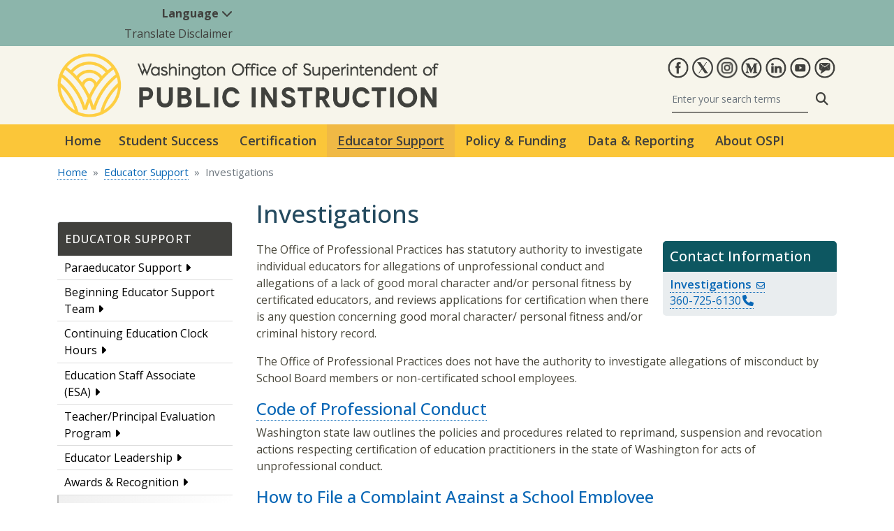

--- FILE ---
content_type: text/html; charset=UTF-8
request_url: https://ospi.k12.wa.us/educator-support/investigations
body_size: 73681
content:
<!DOCTYPE html>
<html lang="en" dir="ltr" prefix="og: https://ogp.me/ns#">
  <head>
    <meta charset="utf-8" />
<script async src="https://www.googletagmanager.com/gtag/js?id=G-SQS5QZLGMR"></script>
<script>window.dataLayer = window.dataLayer || [];function gtag(){dataLayer.push(arguments)};gtag("js", new Date());gtag("set", "developer_id.dMDhkMT", true);gtag("config", "G-SQS5QZLGMR", {"groups":"default","page_placeholder":"PLACEHOLDER_page_location"});</script>
<meta name="description" content="The Office of Professional Practices has statutory authority to investigate individual educators for allegations of unprofessional conduct and allegations of a lack of good moral character and/or personal fitness by certificated educators, and reviews applications for certification when there is any question concerning good moral character/ personal fitness and/or criminal history record. The Office of Professional Practices does not have the authority to investigate allegations of misconduct by School Board members or non-certificated school employees. Code of Professional Conduct Washington state law outlines the policies and procedures related to reprimand, suspension and revocation actions respecting certification of education practitioners in the state of Washington for acts of unprofessional conduct. How to File a Complaint Against a School Employee The first step is to file a written complaint with the school district superintendent, educational service district superintendent, or private school administrator. Frequently Asked Questions Review FAQs related to investigation processes, cases, records, and rights. Notification of Discipline Actions Per WAC 181-86-185 this notification to all public and private school officials within the state provides the name and certification number of all certificate holders whose certificates have been suspended, surrendered, revoked, or denied." />
<link rel="canonical" href="https://ospi.k12.wa.us/educator-support/investigations" />
<meta property="og:site_name" content="Office of Superintendent of Public Instruction" />
<meta property="og:type" content="article" />
<meta property="og:url" content="https://ospi.k12.wa.us/educator-support/investigations" />
<meta property="og:title" content="Investigations" />
<meta property="og:description" content="The Office of Professional Practices has statutory authority to investigate individual educators for allegations of unprofessional conduct and allegations of a lack of good moral character and/or personal fitness by certificated educators, and reviews applications for certification when there is any question concerning good moral character/ personal fitness and/or criminal history record. The Office of Professional Practices does not have the authority to investigate allegations of misconduct by School Board members or non-certificated school employees. Code of Professional Conduct Washington state law outlines the policies and procedures related to reprimand, suspension and revocation actions respecting certification of education practitioners in the state of Washington for acts of unprofessional conduct. How to File a Complaint Against a School Employee The first step is to file a written complaint with the school district superintendent, educational service district superintendent, or private school administrator. Frequently Asked Questions Review FAQs related to investigation processes, cases, records, and rights. Notification of Discipline Actions Per WAC 181-86-185 this notification to all public and private school officials within the state provides the name and certification number of all certificate holders whose certificates have been suspended, surrendered, revoked, or denied." />
<meta name="twitter:card" content="summary" />
<meta name="twitter:site" content="@waOSPI" />
<meta name="twitter:description" content="The Office of Professional Practices has statutory authority to investigate individual educators for allegations of unprofessional conduct and allegations of a lack of good moral character and/or personal fitness by certificated educators, and reviews applications for certification when there is any question concerning good moral character/ personal fitness and/or criminal history record. The Office of Professional Practices does not have the authority to investigate allegations of misconduct by School Board members or non-certificated school employees. Code of Professional Conduct Washington state law outlines the policies and procedures related to reprimand, suspension and revocation actions respecting certification of education practitioners in the state of Washington for acts of unprofessional conduct. How to File a Complaint Against a School Employee The first step is to file a written complaint with the school district superintendent, educational service district superintendent, or private school administrator. Frequently Asked Questions Review FAQs related to investigation processes, cases, records, and rights. Notification of Discipline Actions Per WAC 181-86-185 this notification to all public and private school officials within the state provides the name and certification number of all certificate holders whose certificates have been suspended, surrendered, revoked, or denied." />
<meta name="twitter:title" content="Investigations" />
<meta name="Generator" content="Drupal 10 (https://www.drupal.org)" />
<meta name="MobileOptimized" content="width" />
<meta name="HandheldFriendly" content="true" />
<meta name="viewport" content="width=device-width, initial-scale=1, shrink-to-fit=no" />
<meta http-equiv="x-ua-compatible" content="ie=edge" />
<link rel="icon" href="/sites/default/files/Favicon_0.png" type="image/png" />

    <title>Investigations</title>
    <link rel="stylesheet" media="all" href="/core/modules/system/css/components/align.module.css?t982cj" />
<link rel="stylesheet" media="all" href="/core/modules/system/css/components/fieldgroup.module.css?t982cj" />
<link rel="stylesheet" media="all" href="/core/modules/system/css/components/container-inline.module.css?t982cj" />
<link rel="stylesheet" media="all" href="/core/modules/system/css/components/clearfix.module.css?t982cj" />
<link rel="stylesheet" media="all" href="/core/modules/system/css/components/details.module.css?t982cj" />
<link rel="stylesheet" media="all" href="/core/modules/system/css/components/hidden.module.css?t982cj" />
<link rel="stylesheet" media="all" href="/core/modules/system/css/components/item-list.module.css?t982cj" />
<link rel="stylesheet" media="all" href="/core/modules/system/css/components/js.module.css?t982cj" />
<link rel="stylesheet" media="all" href="/core/modules/system/css/components/nowrap.module.css?t982cj" />
<link rel="stylesheet" media="all" href="/core/modules/system/css/components/position-container.module.css?t982cj" />
<link rel="stylesheet" media="all" href="/core/modules/system/css/components/reset-appearance.module.css?t982cj" />
<link rel="stylesheet" media="all" href="/core/modules/system/css/components/resize.module.css?t982cj" />
<link rel="stylesheet" media="all" href="/core/modules/system/css/components/system-status-counter.css?t982cj" />
<link rel="stylesheet" media="all" href="/core/modules/system/css/components/system-status-report-counters.css?t982cj" />
<link rel="stylesheet" media="all" href="/core/modules/system/css/components/system-status-report-general-info.css?t982cj" />
<link rel="stylesheet" media="all" href="/core/modules/system/css/components/tablesort.module.css?t982cj" />
<link rel="stylesheet" media="all" href="/core/modules/views/css/views.module.css?t982cj" />
<link rel="stylesheet" media="all" href="/modules/contrib/ckeditor_accordion/css/accordion.frontend.css?t982cj" />
<link rel="stylesheet" media="all" href="/modules/contrib/ckeditor_bootstrap_tabs/css/tabs.css?t982cj" />
<link rel="stylesheet" media="all" href="/modules/contrib/extlink/css/extlink.css?t982cj" />
<link rel="stylesheet" media="all" href="/libraries/fontawesome/css/all.min.css?t982cj" />
<link rel="stylesheet" media="all" href="/libraries/fontawesome/css/v4-shims.min.css?t982cj" />
<link rel="stylesheet" media="all" href="/libraries/mmenu/dist/mmenu.css?t982cj" />
<link rel="stylesheet" media="all" href="/libraries/mmenu/dist/wrappers/bootstrap/mmenu.bootstrap.css?t982cj" />
<link rel="stylesheet" media="all" href="/sites/default/files/css/responsive_menu_breakpoint.css?t982cj" />
<link rel="stylesheet" media="all" href="/modules/contrib/responsive_menu/css/responsive_menu.css?t982cj" />
<link rel="stylesheet" media="all" href="/themes/bootstrap_barrio/css/components/variables.css?t982cj" />
<link rel="stylesheet" media="all" href="/themes/bootstrap_barrio/css/components/user.css?t982cj" />
<link rel="stylesheet" media="all" href="/themes/bootstrap_barrio/css/components/progress.css?t982cj" />
<link rel="stylesheet" media="all" href="/themes/bootstrap_barrio/css/components/node.css?t982cj" />
<link rel="stylesheet" media="all" href="/themes/bootstrap_barrio/css/components/affix.css?t982cj" />
<link rel="stylesheet" media="all" href="/themes/bootstrap_barrio/css/components/book.css?t982cj" />
<link rel="stylesheet" media="all" href="/themes/bootstrap_barrio/css/components/contextual.css?t982cj" />
<link rel="stylesheet" media="all" href="/themes/bootstrap_barrio/css/components/feed-icon.css?t982cj" />
<link rel="stylesheet" media="all" href="/themes/bootstrap_barrio/css/components/field.css?t982cj" />
<link rel="stylesheet" media="all" href="/themes/bootstrap_barrio/css/components/header.css?t982cj" />
<link rel="stylesheet" media="all" href="/themes/bootstrap_barrio/css/components/help.css?t982cj" />
<link rel="stylesheet" media="all" href="/themes/bootstrap_barrio/css/components/icons.css?t982cj" />
<link rel="stylesheet" media="all" href="/themes/bootstrap_barrio/css/components/image-button.css?t982cj" />
<link rel="stylesheet" media="all" href="/themes/bootstrap_barrio/css/components/item-list.css?t982cj" />
<link rel="stylesheet" media="all" href="/themes/bootstrap_barrio/css/components/list-group.css?t982cj" />
<link rel="stylesheet" media="all" href="/themes/bootstrap_barrio/css/components/media.css?t982cj" />
<link rel="stylesheet" media="all" href="/themes/bootstrap_barrio/css/components/page.css?t982cj" />
<link rel="stylesheet" media="all" href="/themes/bootstrap_barrio/css/components/search-form.css?t982cj" />
<link rel="stylesheet" media="all" href="/themes/bootstrap_barrio/css/components/shortcut.css?t982cj" />
<link rel="stylesheet" media="all" href="/themes/bootstrap_barrio/css/components/sidebar.css?t982cj" />
<link rel="stylesheet" media="all" href="/themes/bootstrap_barrio/css/components/site-footer.css?t982cj" />
<link rel="stylesheet" media="all" href="/themes/bootstrap_barrio/css/components/skip-link.css?t982cj" />
<link rel="stylesheet" media="all" href="/themes/bootstrap_barrio/css/components/table.css?t982cj" />
<link rel="stylesheet" media="all" href="/themes/bootstrap_barrio/css/components/tabledrag.css?t982cj" />
<link rel="stylesheet" media="all" href="/themes/bootstrap_barrio/css/components/tableselect.css?t982cj" />
<link rel="stylesheet" media="all" href="/themes/bootstrap_barrio/css/components/tablesort-indicator.css?t982cj" />
<link rel="stylesheet" media="all" href="/themes/bootstrap_barrio/css/components/ui.widget.css?t982cj" />
<link rel="stylesheet" media="all" href="/themes/bootstrap_barrio/css/components/tabs.css?t982cj" />
<link rel="stylesheet" media="all" href="/themes/bootstrap_barrio/css/components/toolbar.css?t982cj" />
<link rel="stylesheet" media="all" href="/themes/bootstrap_barrio/css/components/vertical-tabs.css?t982cj" />
<link rel="stylesheet" media="all" href="/themes/bootstrap_barrio/css/components/views.css?t982cj" />
<link rel="stylesheet" media="all" href="/themes/bootstrap_barrio/css/components/webform.css?t982cj" />
<link rel="stylesheet" media="all" href="/themes/bootstrap_barrio/css/components/ui-dialog.css?t982cj" />
<link rel="stylesheet" media="all" href="//cdn.jsdelivr.net/npm/bootstrap@5.2.0/dist/css/bootstrap.min.css" />
<link rel="stylesheet" media="all" href="/themes/bootstrap_barrio/subtheme/css/style.css?t982cj" />
<link rel="stylesheet" media="all" href="/themes/bootstrap_barrio/subtheme/css/colors.css?t982cj" />
<link rel="stylesheet" media="all" href="/themes/drupalbase_barrio/assets/css/bs-variables.css?t982cj" />
<link rel="stylesheet" media="all" href="/themes/drupalbase_barrio/assets/css/alert.css?t982cj" />
<link rel="stylesheet" media="all" href="/themes/drupalbase_barrio/assets/css/components.css?t982cj" />
<link rel="stylesheet" media="all" href="/themes/drupalbase_barrio/assets/css/navigation.css?t982cj" />
<link rel="stylesheet" media="all" href="/themes/drupalbase_barrio/assets/css/slideshow.css?t982cj" />
<link rel="stylesheet" media="all" href="/themes/drupalbase_barrio/assets/css/style.css?t982cj" />
<link rel="stylesheet" media="print" href="/themes/drupalbase_barrio/assets/css/print.css?t982cj" />
<link rel="stylesheet" media="all" href="https://fonts.googleapis.com/css?family=Open+Sans&amp;display=swap" />
<link rel="stylesheet" media="all" href="/themes/drupalbase_custom/assets/styles/alert.css?t982cj" />
<link rel="stylesheet" media="all" href="/themes/drupalbase_custom/assets/styles/components.css?t982cj" />
<link rel="stylesheet" media="all" href="/themes/drupalbase_custom/assets/styles/global.css?t982cj" />
<link rel="stylesheet" media="all" href="/themes/drupalbase_custom/assets/styles/navigation.css?t982cj" />
<link rel="stylesheet" media="all" href="/themes/drupalbase_custom/assets/styles/style.css?t982cj" />
<link rel="stylesheet" media="all" href="/themes/drupalbase_custom/assets/styles/print.css?t982cj" />
<link rel="stylesheet" media="all" href="https://fonts.googleapis.com/css2?family=Roboto:ital,wght@0,100;0,300;0,400;0,500;0,700;0,900;1,100;1,300;1,400;1,500;1,700;1,900&amp;display=swap" />
<link rel="stylesheet" media="all" href="https://fonts.googleapis.com/css2?family=Open+Sans:ital,wght@0,300;0,400;0,500;0,600;0,700;0,800;1,300;1,400;1,500;1,600;1,700;1,800&amp;display=swap" />
<link rel="stylesheet" media="all" href="https://fonts.googleapis.com/css2?family=Gayathri:wght@100;400;700&amp;display=swap" />
<link rel="stylesheet" media="all" href="https://fonts.googleapis.com/css2?family=Alegreya+Sans:ital,wght@0,100;0,300;0,400;0,500;0,700;0,800;0,900;1,100;1,300;1,400;1,500;1,700;1,800;1,900&amp;display=swap" />
<link rel="stylesheet" media="all" href="https://fonts.googleapis.com/css2?family=Quattrocento+Sans:ital,wght@0,400;0,700;1,400;1,700&amp;display=swap" />
<link rel="stylesheet" media="print" href="/themes/bootstrap_barrio/css/print.css?t982cj" />

    
  </head>
  <body class="layout-two-sidebars page-node-1046 page-node-type-page path-node node--type-page">
    
      <div class="dialog-off-canvas-main-canvas" data-off-canvas-main-canvas>
    <div id="page-wrapper">
  <div id="page">

        <header id="header" role="banner" aria-label="Site header">

    <a href="#main" class="visually-hidden focusable skip-link">
    Skip to main content
    </a>

                                    <div class="translate-wrapper">
            <div class="container">
              <section class="row region region-translate">
    <nav aria-label="Translate Menu" id="block-translatemenu" class="col-3 block block-menu navigation menu--translate-menu">
          
        
            <div id="utility-nav" class="navbar navbar-expand-lg navbar-light p-0">

      <div class="collapse navbar-collapse" id="navbarSupportedContent">
        <ul class="umenu clearfix nav d-flex justify-content-center justify-content-lg-end mb-4">

          
            
            <li class="nav-item dropdown">

                              <a  class="nav-item dropdown nav-link dropdown-toggle py-1 px-3" href="/" role="button" data-bs-toggle="dropdown" aria-expanded="false">
                  Language <i class="fa fa-chevron-down" aria-hidden="true"></i>
                </a>
                <ul class="dropdown-menu dropdown-menu-end" aria-labelledby="navbarDropdown">

                                                            <li>
                                                  <a  class="dropdown-item" href="https://ospi.k12.wa.ushttps://ospi.k12.wa.us/educator-support/investigations">English</a>
                      </li>
                                          <li>
                                                  <a  class="dropdown-item" href="https://translate.google.com/translate?hl=en&amp;sl=en&amp;tl=vi&amp;u=https://ospi.k12.wa.us/educator-support/investigations">Tiếng việt (Vietnamese)</a>
                      </li>
                                          <li>
                                                  <a  class="dropdown-item" href="https://translate.google.com/translate?hl=en&amp;sl=en&amp;tl=es&amp;u=https://ospi.k12.wa.us/educator-support/investigations">Español (Spanish)</a>
                      </li>
                                          <li>
                                                  <a  class="dropdown-item" href="https://translate.google.com/translate?hl=en&amp;sl=en&amp;tl=ru&amp;u=https://ospi.k12.wa.us/educator-support/investigations">Русский (Russian)</a>
                      </li>
                                          <li>
                                                  <a  class="dropdown-item" href="https://translate.google.com/translate?hl=en&amp;sl=en&amp;tl=ko&amp;u=https://ospi.k12.wa.us/educator-support/investigations">한국어 (Korean)</a>
                      </li>
                                          <li>
                                                  <a  class="dropdown-item" href="https://translate.google.com/translate?hl=en&amp;sl=en&amp;tl=ja&amp;u=https://ospi.k12.wa.us/educator-support/investigations">日本語 (Japanese)</a>
                      </li>
                                          <li>
                                                  <a  class="dropdown-item" href="https://translate.google.com/translate?hl=en&amp;sl=en&amp;tl=zh&amp;u=https://ospi.k12.wa.us/educator-support/investigations">中文 (Chinese, Simplified)</a>
                      </li>
                                                      </ul>
              
              
            </li>
          
            
            <li class="nav-item">

                              <a  class="nav-item nav-link nosub py-1 px-3" href="/about-ospi/website-accessibility">
                  Translate Disclaimer
                </a>
              
              
            </li>
                  </ul>
      
      </div>

    </div>
        


  </nav>

  </section>

        </div>
        </div>
            
            <div class="header-wrapper position-relative">
            <div class="container">
                <div class="row">
                    <div class="hlside col-12 col-lg-6 justify-content-center justify-content-lg-start d-flex align-items-center py-3">
                                                      <section class="region region-header-start">
          <a href="/" title="Home" rel="home" class="navbar-brand">
        <img src="/themes/drupalbase_custom/assets/images/ospi-logo_1.png" alt="Home" class="img-fluid d-inline-block align-top" />
      
    </a>
    
  </section>

                                            </div>
                    <div class="hrside col-12 col-lg-6 justify-content-center justify-content-lg-end d-flex align-items-center py-3">
                                                      <section class="region region-header-end">
    <div id="block-socialicons" class="block-content-basic block block-block-content block-block-content296d1352-fe5d-4a2a-900c-6498ff34b6b7">
  
    
      <div class="content">
      
            <div class="clearfix text-formatted field field--name-body field--type-text-with-summary field--label-hidden field__item"><ul class="list-unstyled justify-content-lg-end d-flex">
	<li class="d-inline-block px-1"><a href="http://www.facebook.com/waOSPI" target="_blank"><img alt="Facebook" src="/themes/drupalbase_custom/assets/images/social/facebook.png"></a></li>
	<li class="d-inline-block px-1"><a href="http://twitter.com/waOSPI" target="_blank"><img alt="OSPI on Twitter" src="/themes/drupalbase_custom/assets/images/social/X_website_icon.png"></a></li>
	<li class="d-inline-block px-1"><a href="https://www.instagram.com/waospi/" target="_blank"><img alt="OSPI on Instagram" src="/themes/drupalbase_custom/assets/images/social/Instagram.png"></a></li>
	<li class="d-inline-block px-1"><a href="https://medium.com/waospi" target="_blank"><img alt="OSPI Medium" src="/themes/drupalbase_custom/assets/images/social/medium.png"></a></li>
	<li class="d-inline-block px-1"><a href="https://www.linkedin.com/company/office-of-superintendent-of-public-instruction" target="_blank"><img alt="OSPI LinkedIn" src="/themes/drupalbase_custom/assets/images/social/linkedin.png"></a></li>
	<li class="d-inline-block px-1"><a href="http://www.youtube.com/waOSPI" target="_blank"><img alt="OSPI YouTube" src="/themes/drupalbase_custom/assets/images/social/youtube.png"></a></li>
	<li class="d-inline-block px-1"><a href="https://public.govdelivery.com/accounts/WAOSPI/subscriber/new" target="_blank"><img alt="Subscribe to OSPI GovDelivery" src="/themes/drupalbase_custom/assets/images/social/govdelivery.png"></a></li>
</ul></div>
      
    </div>
  </div>
<div class="search-block-form google-cse block block-search block-search-form-block d-flex justify-content-center justify-content-lg-end" data-drupal-selector="search-block-form" id="block-searchform" role="search" id="header-search-block">

        
                    
                <form action="/search/results" accept-charset="UTF-8">
            <div class="input-group d-flex">
                <input title="Enter the terms you wish to search for." placeholder="Enter your search terms" aria-describedby="search-addon" aria-label="Search" class="form-control" type="search" id="keys" name="keys">
                <button class="btn btn-primary" type="submit"><i class="fa fa-search" aria-hidden="true"></i><span class="sr-only">Search</span></button>
            </div>
        </form>
        
</div>

  </section>

                                            </div>
                </div>
            </div>
        </div>
    
                                <div class="nav-outer-wrapper">
            <div class="container">
            <div class="navbar navbar-expand-xl navbar-default container" id="navbar-main" id="navbar">
            <nav class="navbar" id="navbar-top">
                                <div class="navbar-header">
                      <section class="row region region-navigation">
    <nav aria-label="Main navigation" id="primary-nav" class="block block-menu navigation menu--main">
          
        
        <div class="navbar navbar-expand-lg navbar-light p-0">
      <div class="collapse navbar-collapse p-3 p-lg-0">
                  <ul data-region="navigation" region="navigation" class="clearfix navbar-nav">
                
          
          <li class="nav-item first">

            
                          <a  class="nav-item first nav-link nosub p-3" href="/">
                Home
              </a>
            
          </li>
        
          
          <li class="nav-item dropdown">

            
                                                                          
                                                                                                                                                                                                                                                                                                                                                                                                                                                                                                                                                                                                                                                                                                                                                                                                                                                                                    
                                                                  
              <a  class="nav-item dropdown nav-link py-3 px-4" href="/student-success" role="button" data-bs-toggle="dropdown" aria-expanded="false">
                Student Success
              </a>

                            
              
              <ul class="dropdown-menu m-0 rounded-0 p-4" style="width:800px" aria-labelledby="navbarDropdown" >
                                
                
                  <li style="grid-area: 1/1">
                                          
                      <a  class="dropdown-item fw-bold" href="/student-success/resources-subject-area">
                        Resources by Subject Area
                        <br>
                        <span class="menu-item-description">AI, math, english, more...</span>
                      </a>

   
                     
              

                  </li>
                  
                  
                  



                
                  <li style="grid-area: 2/1">
                                          
                      <a  class="dropdown-item fw-bold" href="/student-success/learning-standards-instructional-materials">
                        Learning Standards &amp; Instructional Materials
                        <br>
                        <span class="menu-item-description">Course design, best practices, more...</span>
                      </a>

   
                     
              

                  </li>
                  
                  
                  



                
                  <li style="grid-area: 3/1">
                                          
                      <a  class="dropdown-item fw-bold" href="/student-success/graduation">
                        Graduation
                        <br>
                        <span class="menu-item-description">Requirements, alternatives, transcripts, more...</span>
                      </a>

   
                     
              

                  </li>
                  
                  
                  



                
                  <li style="grid-area: 4/1">
                                          
                      <a  class="dropdown-item fw-bold" href="/student-success/testing">
                        Testing
                        <br>
                        <span class="menu-item-description">State assessments, timelines, calendar, more...</span>
                      </a>

   
                     
              

                  </li>
                  
                  
                  



                
                  <li style="grid-area: 5/1">
                                          
                      <a  class="dropdown-item fw-bold" href="/student-success/career-technical-education-cte">
                        Career &amp; Technical Education (CTE)
                        <br>
                        <span class="menu-item-description">Pathways, STEM, life planning, more...</span>
                      </a>

   
                     
              

                  </li>
                  
                  
                  



                
                  <li style="grid-area: 6/1">
                                          
                      <a  class="dropdown-item fw-bold" href="/student-success/special-education">
                        Special Education
                        <br>
                        <span class="menu-item-description">Family guidance, early childhood, more...</span>
                      </a>

   
                     
              

                  </li>
                  
                  
                                                                                



                
                  <li style="grid-area: 1/2">
                                          
                      <a  class="dropdown-item fw-bold" href="/student-success/support-programs">
                        Support Programs
                        <br>
                        <span class="menu-item-description">Dual credit, school improvement, more...</span>
                      </a>

   
                     
              

                  </li>
                  
                  
                  



                
                  <li style="grid-area: 2/2">
                                          
                      <a  class="dropdown-item fw-bold" href="/student-success/access-opportunity-education">
                        Access &amp; Opportunity in Education
                        <br>
                        <span class="menu-item-description">Migrant &amp; multilingual, homeless, foster, more...</span>
                      </a>

   
                     
              

                  </li>
                  
                  
                  



                
                  <li style="grid-area: 3/2">
                                          
                      <a  class="dropdown-item fw-bold" href="/student-success/health-safety">
                        Health &amp; Safety
                        <br>
                        <span class="menu-item-description">School safety, physical health, nursing, more...</span>
                      </a>

   
                     
              

                  </li>
                  
                  
                  



                
                  <li style="grid-area: 4/2">
                                          
                      <a  class="dropdown-item fw-bold" href="/student-success/learning-alternatives">
                        Learning Alternatives
                        <br>
                        <span class="menu-item-description">Online learning, highly capable, more...</span>
                      </a>

   
                     
              

                  </li>
                  
                  
                  



                
                  <li style="grid-area: 5/2">
                                          
                      <a  class="dropdown-item fw-bold" href="/student-success/awards-recognition">
                        Awards &amp; Recognition
                        <br>
                        <span class="menu-item-description">Innovative schools, art shows, more...</span>
                      </a>

   
                     
              

                  </li>
                  
                  
                  



                              </ul>

              

            
          </li>
        
          
          <li class="nav-item dropdown">

            
                                                                          
                                                                                                                                                                                                                                                                                                                                                                                                                                                                                                                                                                                                                                                                                                                                                                                                                                                                                                                                                                                                                                                                                                                        
                                                                  
              <a  class="nav-item dropdown nav-link py-3 px-4" href="/certification" role="button" data-bs-toggle="dropdown" aria-expanded="false">
                Certification
              </a>

                            
              
              <ul class="dropdown-menu m-0 rounded-0 p-4" style="width:800px" aria-labelledby="navbarDropdown" >
                                
                
                  <li style="grid-area: 1/1">
                                          
                      <a  class="dropdown-item fw-bold" href="/certification/teacher-certificate">
                        Teacher Certificate
                        <br>
                        <span class="menu-item-description">Applicants, certified educators, more…</span>
                      </a>

   
                     
              

                  </li>
                  
                  
                  



                
                  <li style="grid-area: 2/1">
                                          
                      <a  class="dropdown-item fw-bold" href="/certification/paraeducator-certificate">
                        Paraeducator Certificate
                        <br>
                        <span class="menu-item-description">First time applicant, renewal, more...</span>
                      </a>

   
                     
              

                  </li>
                  
                  
                  



                
                  <li style="grid-area: 3/1">
                                          
                      <a  class="dropdown-item fw-bold" href="/certification/administrator-certificate">
                        Administrator Certificate
                        <br>
                        <span class="menu-item-description">Applicants, certified administrators, more...</span>
                      </a>

   
                     
              

                  </li>
                  
                  
                  



                
                  <li style="grid-area: 4/1">
                                          
                      <a  class="dropdown-item fw-bold" href="/certification/educational-staff-associate-esa-certificates">
                        Educational Staff Associate (ESA) Certificates
                        <br>
                        <span class="menu-item-description">Applicant, reissue, renewal, more...</span>
                      </a>

   
                     
              

                  </li>
                  
                  
                  



                
                  <li style="grid-area: 5/1">
                                          
                      <a  class="dropdown-item fw-bold" href="/certification/military-affiliated-educator-certification-applicants">
                        Military-Affiliated Educator Certification Applicants
                        <br>
                        <span class="menu-item-description">Applicants, requirements, more...</span>
                      </a>

   
                     
              

                  </li>
                  
                  
                  



                
                  <li style="grid-area: 6/1">
                                          
                      <a  class="dropdown-item fw-bold" href="/certification/professional-certification-webinars-and-presentations">
                        Professional Certification Webinars and Presentations
                        <br>
                        <span class="menu-item-description">Webinars, presentations, and dates</span>
                      </a>

   
                     
              

                  </li>
                  
                  
                  



                
                  <li style="grid-area: 7/1">
                                          
                      <a  class="dropdown-item fw-bold" href="/certification/regulations-and-reports">
                        Regulations and Reports
                        <br>
                        <span class="menu-item-description">RCW, WACs, statistic reports, more...</span>
                      </a>

   
                     
              

                  </li>
                  
                  
                                                                                



                
                  <li style="grid-area: 1/2">
                                          
                      <a  class="dropdown-item fw-bold" href="/certification/national-board-certified-teachers">
                        National Board Certified Teachers
                        <br>
                        <span class="menu-item-description">Renewal, bonus, more...</span>
                      </a>

   
                     
              

                  </li>
                  
                  
                  



                
                  <li style="grid-area: 2/2">
                                          
                      <a  class="dropdown-item fw-bold" href="/certification/contact-information">
                        Contact Information
                        <br>
                        <span class="menu-item-description">Certification office, Standards board, more</span>
                      </a>

   
                     
              

                  </li>
                  
                  
                  



                
                  <li style="grid-area: 3/2">
                                          
                      <a  class="dropdown-item fw-bold" href="/certification/helpful-links">
                        Helpful Links
                        <br>
                        <span class="menu-item-description">Clock hours, test information, more...</span>
                      </a>

   
                     
              

                  </li>
                  
                  
                  



                
                  <li style="grid-area: 4/2">
                                          
                      <a  class="dropdown-item fw-bold" href="/certification/certification-forms">
                        Certification-Forms
                        <br>
                        <span class="menu-item-description">Teacher, Admin., ESA forms, more...</span>
                      </a>

   
                     
              

                  </li>
                  
                  
                  



                
                  <li style="grid-area: 5/2">
                                          
                      <a  class="dropdown-item fw-bold" href="/certification/professional-certification-fee-schedule">
                        Professional Certification Fee Schedule
                        <br>
                        <span class="menu-item-description">Certificate type and fees</span>
                      </a>

   
                     
              

                  </li>
                  
                  
                  



                
                  <li style="grid-area: 6/2">
                                          
                      <a  class="dropdown-item fw-bold" href="/certification/fingerprints-background-checks">
                        Fingerprints &amp; Background Checks
                        <br>
                        <span class="menu-item-description">RCWs, application form, more...</span>
                      </a>

   
                     
              

                  </li>
                  
                  
                  



                
                  <li style="grid-area: 7/2">
                                          
                      <a  class="dropdown-item fw-bold" href="/certification/international-education">
                        International Education
                        <br>
                        <span class="menu-item-description">Teacher and student exchange</span>
                      </a>

   
                     
              

                  </li>
                  
                  
                  



                              </ul>

              

            
          </li>
        
          
          <li class="nav-item dropdown active-trail">

            
                                                                          
                                                                                                                                                                                                                                                                                                                                                                                                                                                                                                                                                                                                                                                
                                                                  
              <a  class="nav-item dropdown active-trail nav-link py-3 px-4" href="/educator-support" role="button" data-bs-toggle="dropdown" aria-expanded="false">
                Educator Support
              </a>

                            
              
              <ul class="dropdown-menu m-0 rounded-0 p-4 dropdown-menu-center" style="width:800px" aria-labelledby="navbarDropdown" >
                                
                
                  <li style="grid-area: 1/1">
                                          
                      <a  class="dropdown-item fw-bold" href="/educator-support/paraeducator-support">
                        Paraeducator Support
                        <br>
                        <span class="menu-item-description">Core competencies for paraeducators</span>
                      </a>

   
                     
              

                  </li>
                  
                  
                  



                
                  <li style="grid-area: 2/1">
                                          
                      <a  class="dropdown-item fw-bold" href="/educator-support/beginning-educator-support-team">
                        Beginning Educator Support Team
                        <br>
                        <span class="menu-item-description">Standards, events, training, more...</span>
                      </a>

   
                     
              

                  </li>
                  
                  
                  



                
                  <li style="grid-area: 3/1">
                                          
                      <a  class="dropdown-item fw-bold" href="/educator-support/continuing-education-clock-hours">
                        Continuing Education Clock Hours
                        <br>
                        <span class="menu-item-description">Approved lists, requirements, guidance, more...</span>
                      </a>

   
                     
              

                  </li>
                  
                  
                  



                
                  <li style="grid-area: 4/1">
                                          
                      <a  class="dropdown-item fw-bold" href="/educator-support/education-staff-associate-esa">
                        Education Staff Associate (ESA)
                        <br>
                        <span class="menu-item-description">Paraeducators, counseling, librarians, more...</span>
                      </a>

   
                     
              

                  </li>
                  
                  
                                                                                



                
                  <li style="grid-area: 1/2">
                                          
                      <a  class="dropdown-item fw-bold" href="/educator-support/teacherprincipal-evaluation-program">
                        Teacher/Principal Evaluation Program
                        <br>
                        <span class="menu-item-description">Core principles, frameworks, more...</span>
                      </a>

   
                     
              

                  </li>
                  
                  
                  



                
                  <li style="grid-area: 2/2">
                                          
                      <a  class="dropdown-item fw-bold" href="/educator-support/educator-leadership">
                        Educator Leadership
                        <br>
                        <span class="menu-item-description">Fellows&#039; Network, NBCT leadership, more...</span>
                      </a>

   
                     
              

                  </li>
                  
                  
                  



                
                  <li style="grid-area: 3/2">
                                          
                      <a  class="dropdown-item fw-bold" href="/educator-support/awards-recognition">
                        Awards &amp; Recognition
                        <br>
                        <span class="menu-item-description">School, educator, publications, media, more...</span>
                      </a>

   
                     
              

                  </li>
                  
                  
                  



                
                  <li style="grid-area: 4/2">
                                          
                      <a  class="dropdown-item fw-bold active" href="/educator-support/investigations">
                        Investigations
                        <br>
                        <span class="menu-item-description">Code of conduct and employee complaint</span>
                      </a>

   
                     
              

                  </li>
                  
                  
                  



                              </ul>

              

            
          </li>
        
          
          <li class="nav-item dropdown">

            
                                                                          
                                                                                                                                                                                                                                                                                                                                                                                                                                                                                                                                                                                                                                                                                                                                                                                                                                                                                    
                                                                  
              <a  class="nav-item dropdown nav-link py-3 px-4" href="/policy-funding" role="button" data-bs-toggle="dropdown" aria-expanded="false">
                Policy &amp; Funding
              </a>

                            
              
              <ul class="dropdown-menu m-0 rounded-0 p-4 dropdown-menu-center" style="width:800px" aria-labelledby="navbarDropdown" >
                                
                
                  <li style="grid-area: 1/1">
                                          
                      <a  class="dropdown-item fw-bold" href="/policy-funding/ospi-reports-legislature">
                        OSPI Reports to the Legislature
                        <br>
                        <span class="menu-item-description">Yearly legislation reports</span>
                      </a>

   
                     
              

                  </li>
                  
                  
                  



                
                  <li style="grid-area: 2/1">
                                          
                      <a  class="dropdown-item fw-bold" href="/policy-funding/school-buildings-facilities">
                        School Buildings &amp; Facilities
                        <br>
                        <span class="menu-item-description">Programs, grants, funding, more...</span>
                      </a>

   
                     
              

                  </li>
                  
                  
                  



                
                  <li style="grid-area: 3/1">
                                          
                      <a  class="dropdown-item fw-bold" href="/policy-funding/special-education-funding-and-finance">
                        Special Education
                        <br>
                        <span class="menu-item-description">State grant application, Medicaid, more...</span>
                      </a>

   
                     
              

                  </li>
                  
                  
                  



                
                  <li style="grid-area: 4/1">
                                          
                      <a  class="dropdown-item fw-bold" href="/policy-funding/school-apportionment">
                        School Apportionment
                        <br>
                        <span class="menu-item-description">Reports, tools, budget updates, more...</span>
                      </a>

   
                     
              

                  </li>
                  
                  
                  



                
                  <li style="grid-area: 5/1">
                                          
                      <a  class="dropdown-item fw-bold" href="/policy-funding/legislative-priorities">
                        Legislative Priorities
                        <br>
                        <span class="menu-item-description">Budget requests, session overview, more...</span>
                      </a>

   
                     
              

                  </li>
                  
                  
                  



                
                  <li style="grid-area: 6/1">
                                          
                      <a  class="dropdown-item fw-bold" href="/policy-funding/ospi-rulemaking-activity">
                        OSPI Rulemaking Activity
                        <br>
                        <span class="menu-item-description">Rules calendar, code revision forms, more...</span>
                      </a>

   
                     
              

                  </li>
                  
                  
                                                                                



                
                  <li style="grid-area: 1/2">
                                          
                      <a  class="dropdown-item fw-bold" href="/policy-funding/grants-management">
                        Grants Management
                        <br>
                        <span class="menu-item-description">Grants, EGMS, more..</span>
                      </a>

   
                     
              

                  </li>
                  
                  
                  



                
                  <li style="grid-area: 2/2">
                                          
                      <a  class="dropdown-item fw-bold" href="/policy-funding/child-nutrition">
                        Child Nutrition
                        <br>
                        <span class="menu-item-description">Meals, food distribution, more...</span>
                      </a>

   
                     
              

                  </li>
                  
                  
                  



                
                  <li style="grid-area: 3/2">
                                          
                      <a  class="dropdown-item fw-bold" href="/policy-funding/school-technology">
                        School Technology
                        <br>
                        <span class="menu-item-description">K-20 network, E-rate, best practices, more...</span>
                      </a>

   
                     
              

                  </li>
                  
                  
                  



                
                  <li style="grid-area: 4/2">
                                          
                      <a  class="dropdown-item fw-bold" href="/policy-funding/student-transportation">
                        Student Transportation
                        <br>
                        <span class="menu-item-description">Training, certification, memos, more...</span>
                      </a>

   
                     
              

                  </li>
                  
                  
                  



                
                  <li style="grid-area: 5/2">
                                          
                      <a  class="dropdown-item fw-bold" href="/policy-funding/equity-and-civil-rights">
                        Equity and Civil Rights
                        <br>
                        <span class="menu-item-description">Resources, prohibiting discrimination, more...</span>
                      </a>

   
                     
              

                  </li>
                  
                  
                  



                              </ul>

              

            
          </li>
        
          
          <li class="nav-item dropdown">

            
                                                                          
                                                                                                                                                                                                                                                                                                                                                                                                                                                                                        
                                                                  
              <a  class="nav-item dropdown nav-link py-3 px-4" href="/data-reporting" role="button" data-bs-toggle="dropdown" aria-expanded="false">
                Data &amp; Reporting
              </a>

                            
              
              <ul class="dropdown-menu m-0 rounded-0 p-4 dropdown-menu-end" style="width:400px" aria-labelledby="navbarDropdown" >
                                
                
                  <li style="grid-area: 1/1">
                                          
                      <a  class="dropdown-item fw-bold" href="https://washingtonstatereportcard.ospi.k12.wa.us/">
                        Report Card
                        <br>
                        <span class="menu-item-description">School performance, graduation, more ...</span>
                      </a>

   
                     
              

                  </li>
                  
                  
                  



                
                  <li style="grid-area: 2/1">
                                          
                      <a  class="dropdown-item fw-bold" href="/data-reporting/data-portal">
                        Data Portal
                        <br>
                        <span class="menu-item-description">Students, school facilities, more...</span>
                      </a>

   
                     
              

                  </li>
                  
                  
                  



                
                  <li style="grid-area: 3/1">
                                          
                      <a  class="dropdown-item fw-bold" href="/data-reporting/reporting">
                        Reporting
                        <br>
                        <span class="menu-item-description">Reports, CEDARS, EDS, more</span>
                      </a>

   
                     
              

                  </li>
                  
                  
                  



                
                  <li style="grid-area: 4/1">
                                          
                      <a  class="dropdown-item fw-bold" href="/data-reporting/data-sharing-ospi">
                        Data Sharing with OSPI
                        <br>
                        <span class="menu-item-description">Student educator data</span>
                      </a>

   
                     
              

                  </li>
                  
                  
                  



                
                  <li style="grid-area: 5/1">
                                          
                      <a  class="dropdown-item fw-bold" href="/data-reporting/protecting-student-privacy">
                        Protecting Student Privacy
                        <br>
                        <span class="menu-item-description">Collected data and student privacy laws</span>
                      </a>

   
                     
              

                  </li>
                  
                  
                  



                
                  <li style="grid-area: 6/1">
                                          
                      <a  class="dropdown-item fw-bold" href="/data-reporting/data-displays-maps">
                        Data Displays and Maps
                        <br>
                        <span class="menu-item-description">Tableau data displays, data points, more...</span>
                      </a>

   
                     
              

                  </li>
                  
                  
                  



                              </ul>

              

            
          </li>
        
          
          <li class="nav-item dropdown last">

            
                                                                          
                                                                                                                                                                                                                                                                                                                                                                                                                                                                                                                                                                                                                                                                                                                                                                                                                                                                                                                                                                
                                                                  
              <a  class="nav-item dropdown last nav-link py-3 px-4" href="/about-ospi" role="button" data-bs-toggle="dropdown" aria-expanded="false">
                About OSPI
              </a>

                            
              
              <ul class="dropdown-menu m-0 rounded-0 p-4 dropdown-menu-end" style="width:800px" aria-labelledby="navbarDropdown" >
                                
                
                  <li style="grid-area: 1/1">
                                          
                      <a  class="dropdown-item fw-bold" href="/about-ospi/superintendent-chris-reykdal">
                        Superintendent Chris Reykdal
                        <br>
                        <span class="menu-item-description">Bio, vision, priorities, more...</span>
                      </a>

   
                     
              

                  </li>
                  
                  
                  



                
                  <li style="grid-area: 2/1">
                                          
                      <a  class="dropdown-item fw-bold" href="/about-ospi/about-agency">
                        About the Agency
                        <br>
                        <span class="menu-item-description">Vision, mission, values, more...</span>
                      </a>

   
                     
              

                  </li>
                  
                  
                  



                
                  <li style="grid-area: 3/1">
                                          
                      <a  class="dropdown-item fw-bold" href="/about-ospi/agency-leadership">
                        Agency Leadership
                        <br>
                        <span class="menu-item-description">Names, titles, description, more...</span>
                      </a>

   
                     
              

                  </li>
                  
                  
                  



                
                  <li style="grid-area: 4/1">
                                          
                      <a  class="dropdown-item fw-bold" href="/about-ospi/news-center">
                        News Center
                        <br>
                        <span class="menu-item-description">Releases, statements, more...</span>
                      </a>

   
                     
              

                  </li>
                  
                  
                  



                
                  <li style="grid-area: 5/1">
                                          
                      <a  class="dropdown-item fw-bold" href="/about-ospi/job-opportunities">
                        Job Opportunities
                        <br>
                        <span class="menu-item-description">Open positions, affirmative action form, more...</span>
                      </a>

   
                     
              

                  </li>
                  
                  
                  



                
                  <li style="grid-area: 6/1">
                                          
                      <a  class="dropdown-item fw-bold" href="/about-ospi/bulletins">
                        Bulletins
                        <br>
                        <span class="menu-item-description">Official bulletins</span>
                      </a>

   
                     
              

                  </li>
                  
                  
                                                                                



                
                  <li style="grid-area: 1/2">
                                          
                      <a  class="dropdown-item fw-bold" href="/about-ospi/contracting-ospi">
                        Contracting with OSPI
                        <br>
                        <span class="menu-item-description">Interlocal agreements, procurements, more...</span>
                      </a>

   
                     
              

                  </li>
                  
                  
                  



                
                  <li style="grid-area: 2/2">
                                          
                      <a  class="dropdown-item fw-bold" href="/about-ospi/workgroups-committees">
                        Workgroups &amp; Committees
                        <br>
                        <span class="menu-item-description">Members, agendas, minutes, more...</span>
                      </a>

   
                     
              

                  </li>
                  
                  
                  



                
                  <li style="grid-area: 3/2">
                                          
                      <a  class="dropdown-item fw-bold" href="/about-ospi/contact-us">
                        Contact Us
                        <br>
                        <span class="menu-item-description">Ask OSPI, requests, social media, more...</span>
                      </a>

   
                     
              

                  </li>
                  
                  
                  



                
                  <li style="grid-area: 4/2">
                                          
                      <a  class="dropdown-item fw-bold" href="/about-ospi/about-school-districts">
                        About School Districts
                        <br>
                        <span class="menu-item-description">Websites, SBE Elections, Contact Info, more...</span>
                      </a>

   
                     
              

                  </li>
                  
                  
                  



                
                  <li style="grid-area: 5/2">
                                          
                      <a  class="dropdown-item fw-bold" href="/about-ospi/website-accessibility">
                        Website Accessibility
                        <br>
                        <span class="menu-item-description"></span>
                      </a>

   
                     
              

                  </li>
                  
                  
                  



                
                  <li style="grid-area: 6/2">
                                          
                      <a  class="dropdown-item fw-bold" href="/about-ospi/novel-coronavirus-covid-19-guidance-resources">
                        COVID-19 Guidance &amp; Resources
                        <br>
                        <span class="menu-item-description"></span>
                      </a>

   
                     
              

                  </li>
                  
                  
                  



                              </ul>

              

            
          </li>
                </ul>
      </div>
    </div>
  




  </nav>
<div id="block-responsivemenumobileicon" class="break-md-control responsive-menu-toggle-wrapper responsive-menu-toggle block block-responsive-menu block-responsive-menu-toggle">
  
    
      <div class="content">
      <a id="toggle-icon" class="toggle responsive-menu-toggle-icon" title="Menu" href="#off-canvas">
  <span class="icon"></span><span class="label">Menu</span>
</a>
    </div>
  </div>

  </section>

                </div>
                            </nav>
            
            </div>
        </div>
        </div>
        </header>

        <main class="wrapper-inner-content mb-5">
      
              <div class="wrapper-content-top ">
          <div class="container">
            <div>
                <section class="row region region-content-top">
    <div id="block-drupalbase-custom-breadcrumbs" class="col-md-10 col-sm-12 block block-system block-system-breadcrumb-block">
  
    
      <div class="content">
      <nav aria-label="breadcrumb" style="--bs-breadcrumb-divider: '»';">
  <ol class="breadcrumb mx-0 my-3">
        <li class="breadcrumb-item ">
            <a href="/">Home</a>
          </li>
        <li class="breadcrumb-item ">
            <a href="/educator-support">Educator Support</a>
          </li>
        <li class="breadcrumb-item active">
            Investigations
          </li>
      </ol>
</nav>

    </div>
  </div>

  </section>

            </div>
          </div>
        </div>
            
              <div class="wrapper-content layout-main-wrapper clearfix">
          <div class="container">
            <div class="row row-offcanvas row-offcanvas-left clearfix">
                                            <div class="sidebar_first sidebar col-md-3 order-first" id="sidebar_first">
                  <aside class="section" role="complementary">
                      <nav aria-label="on this page menu" id="sidenavigation-menu" class="pe-0 pe-md-3 sidebar">
    <div class="accordion" id="side-nav">
        <div class="accordion-item">

            
            <h2 class="accordion-header" id="headingOne">
                 <button class="accordion-button collapsed" type="button" data-bs-toggle="collapse" data-bs-target="#collapseSidebar" aria-expanded="false" aria-controls="collapseSidebar">
                    <a href="/educator-support" data-drupal-link-system-path="node/1675">Educator Support</a>
                </button>
            </h2>
            
            

            <div id="collapseSidebar" class="accordion-collapse collapse" data-bs-parent="#side-nav">
                <div class="accordion-body">
                    <ul class="list-group list-group-flush">
                                                                            
                          <li class="is-expanded not-collapsed has-children">
        <a href="/educator-support/paraeducator-support" title="Core competencies for paraeducators" data-drupal-link-system-path="node/1011">Paraeducator Support</a>
                              <ul class="menu-level-1">
                      <li class="not-expanded not-collapsed no-children">
        <a href="/educator-support/paraeducator-support/washington-state-recommended-core-competencies-paraeducators" data-drupal-link-system-path="node/1239">Washington State Recommended Core Competencies for Paraeducators</a>
              </li>
            </ul>
      
              </li>
                  <li class="is-expanded not-collapsed has-children">
        <a href="/educator-support/beginning-educator-support-team" title="Standards, events, training, more..." data-drupal-link-system-path="node/738">Beginning Educator Support Team</a>
                              <ul class="menu-level-1">
                      <li class="not-expanded not-collapsed no-children">
        <a href="/educator-support/beginning-educator-support-team/standards-beginning-educator-induction" data-drupal-link-system-path="node/734">Standards for Beginning Educator Induction</a>
              </li>
                  <li class="not-expanded not-collapsed no-children">
        <a href="/educator-support/beginning-educator-support-team/washington-state-standards-mentoring" data-drupal-link-system-path="node/739">Washington State Standards for Mentoring</a>
              </li>
                  <li class="is-expanded not-collapsed has-children">
        <a href="/educator-support/beginning-educator-support-team/best-events-trainings" data-drupal-link-system-path="node/1422">BEST Events &amp; Trainings</a>
                              <ul class="menu-level-2">
                      <li class="not-expanded not-collapsed no-children">
        <a href="/educator-support/beginning-educator-support-team/best-events-trainings/mentor-foundational-opportunities" data-drupal-link-system-path="node/1420">Mentor Foundational Opportunities</a>
              </li>
                  <li class="not-expanded not-collapsed no-children">
        <a href="/educator-support/beginning-educator-support-team/best-events-trainings/mentor-extended-learning" data-drupal-link-system-path="node/1455">Mentor Extended Learning</a>
              </li>
                  <li class="not-expanded not-collapsed no-children">
        <a href="/educator-support/beginning-educator-support-team/best-events-trainings/mentor-going-opportunities" data-drupal-link-system-path="node/1454">Mentor On-going Opportunities</a>
              </li>
                  <li class="not-expanded not-collapsed no-children">
        <a href="/educator-support/beginning-educator-support-team/best-events-trainings/induction-leader-opportunities" data-drupal-link-system-path="node/1453">Induction Leader Opportunities</a>
              </li>
            </ul>
      
              </li>
            </ul>
      
              </li>
                  <li class="is-expanded not-collapsed has-children">
        <a href="/educator-support/continuing-education-clock-hours" title="Approved lists, requirements, guidance, more..." data-drupal-link-system-path="node/934">Continuing Education Clock Hours</a>
                              <ul class="menu-level-1">
                      <li class="not-expanded not-collapsed no-children">
        <a href="/educator-support/continuing-education-clock-hours/educator-clock-hour-information" data-drupal-link-system-path="node/1327">Educator Clock Hour Information</a>
              </li>
                  <li class="not-expanded not-collapsed no-children">
        <a href="/educator-support/continuing-education-clock-hours/stem-clock-hours" data-drupal-link-system-path="node/912">STEM Clock Hours</a>
              </li>
                  <li class="not-expanded not-collapsed no-children">
        <a href="/educator-support/continuing-education-clock-hours/approved-providers" data-drupal-link-system-path="node/936">Approved Providers</a>
              </li>
                  <li class="not-expanded not-collapsed no-children">
        <a href="/educator-support/continuing-education-clock-hours/become-approved-provider" data-drupal-link-system-path="node/1548">Become an Approved Provider</a>
              </li>
                  <li class="not-expanded not-collapsed no-children">
        <a href="/educator-support/continuing-education-clock-hours/department-health-license-hours-clock-hours-information" data-drupal-link-system-path="node/1010">Department of Health License Hours as Clock Hours Information</a>
              </li>
            </ul>
      
              </li>
                  <li class="is-expanded not-collapsed has-children">
        <a href="/educator-support/education-staff-associate-esa" title="Paraeducators, counseling, librarians, more..." data-drupal-link-system-path="node/1452">Education Staff Associate (ESA)</a>
                              <ul class="menu-level-1">
                      <li class="is-expanded not-collapsed has-children">
        <a href="/educator-support/education-staff-associate-esa/school-counseling" data-drupal-link-system-path="node/1349">School Counseling</a>
                              <ul class="menu-level-2">
                      <li class="not-expanded not-collapsed no-children">
        <a href="/educator-support/education-staff-associate-esa/school-counseling/comprehensive-school-counseling-programs" data-drupal-link-system-path="node/1346">Comprehensive School Counseling Programs</a>
              </li>
            </ul>
      
              </li>
                  <li class="not-expanded not-collapsed no-children">
        <a href="/educator-support/education-staff-associate-esa/school-psychology" data-drupal-link-system-path="node/1626">School Psychology</a>
              </li>
                  <li class="not-expanded not-collapsed no-children">
        <a href="/educator-support/education-staff-associate-esa/school-social-work" data-drupal-link-system-path="node/1345">School Social Work</a>
              </li>
                  <li class="is-expanded not-collapsed has-children">
        <a href="/educator-support/education-staff-associate-esa/librarians" data-drupal-link-system-path="node/848">Librarians</a>
                              <ul class="menu-level-2">
                      <li class="not-expanded not-collapsed no-children">
        <a href="/educator-support/education-staff-associate-esa/librarians/laws-regulations-guidance" data-drupal-link-system-path="node/849">Laws, Regulations &amp; Guidance</a>
              </li>
                  <li class="not-expanded not-collapsed no-children">
        <a href="/educator-support/education-staff-associate-esa/librarians/support-training" data-drupal-link-system-path="node/850">Support &amp; Training</a>
              </li>
                  <li class="not-expanded not-collapsed no-children">
        <a href="/educator-support/education-staff-associate-esa/librarians/teacher-librarians" data-drupal-link-system-path="node/821">Teacher-Librarians</a>
              </li>
                  <li class="not-expanded not-collapsed no-children">
        <a href="/educator-support/education-staff-associate-esa/librarians/school-library-programs-standards-and-lit-framework" data-drupal-link-system-path="node/863">School Library Programs - Standards and LIT Framework</a>
              </li>
                  <li class="not-expanded not-collapsed no-children">
        <a href="/educator-support/education-staff-associate-esa/librarians/school-library-research-and-reports" data-drupal-link-system-path="node/847">School Library Research and Reports</a>
              </li>
            </ul>
      
              </li>
            </ul>
      
              </li>
                  <li class="is-expanded not-collapsed has-children">
        <a href="/educator-support/teacherprincipal-evaluation-program" title="Core principles, frameworks, more..." data-drupal-link-system-path="node/1087">Teacher/Principal Evaluation Program</a>
                              <ul class="menu-level-1">
                      <li class="is-expanded not-collapsed has-children">
        <a href="/educator-support/teacherprincipal-evaluation-program/frameworks-and-student-growth" data-drupal-link-system-path="node/1106">Frameworks and Student Growth</a>
                              <ul class="menu-level-2">
                      <li class="not-expanded not-collapsed no-children">
        <a href="/educator-support/teacherprincipal-evaluation-program/frameworks-and-student-growth/student-growth" data-drupal-link-system-path="node/1103">Student Growth</a>
              </li>
            </ul>
      
              </li>
                  <li class="is-expanded not-collapsed has-children">
        <a href="/educator-support/teacherprincipal-evaluation-program/policy-and-resources" data-drupal-link-system-path="node/1089">Policy and Resources</a>
                              <ul class="menu-level-2">
                      <li class="not-expanded not-collapsed no-children">
        <a href="/educator-support/teacherprincipal-evaluation-program/policy-and-resources/eval" data-drupal-link-system-path="node/1101">eVAL</a>
              </li>
                  <li class="not-expanded not-collapsed no-children">
        <a href="/educator-support/teacherprincipal-evaluation-program/policy-and-resources/tpep-frequently-asked-questions" data-drupal-link-system-path="node/1102">Frequently Asked Questions</a>
              </li>
                  <li class="not-expanded not-collapsed no-children">
        <a href="/educator-support/teacherprincipal-evaluation-program/policy-and-resources/research-and-reports" data-drupal-link-system-path="node/1104">Research and Reports</a>
              </li>
                  <li class="not-expanded not-collapsed no-children">
        <a href="/educator-support/teacherprincipal-evaluation-program/policy-and-resources/tpep-professional-learning-modules" data-drupal-link-system-path="node/1099">Training Modules</a>
              </li>
            </ul>
      
              </li>
                  <li class="is-expanded not-collapsed has-children">
        <a href="/educator-support/teacherprincipal-evaluation-program/tpep-professional-learning-events" data-drupal-link-system-path="node/1094">Framework Trainings</a>
                              <ul class="menu-level-2">
                      <li class="not-expanded not-collapsed no-children">
        <a href="/educator-support/teacherprincipal-evaluation-program/tpep-professional-learning-events/awsp-leadership-framework" data-drupal-link-system-path="node/1092">AWSP Leadership Framework</a>
              </li>
                  <li class="not-expanded not-collapsed no-children">
        <a href="/educator-support/teacherprincipal-evaluation-program/tpep-professional-learning-events/cel-5d-instructional-framework" data-drupal-link-system-path="node/1091">CEL 5D+ Instructional Framework</a>
              </li>
                  <li class="not-expanded not-collapsed no-children">
        <a href="/educator-support/teacherprincipal-evaluation-program/tpep-professional-learning-events/danielson-instructional-framework" data-drupal-link-system-path="node/1108">Danielson Instructional Framework</a>
              </li>
                  <li class="not-expanded not-collapsed no-children">
        <a href="/educator-support/teacherprincipal-evaluation-program/tpep-professional-learning-events/marzano-instructional-framework" data-drupal-link-system-path="node/1462">Marzano Instructional Framework</a>
              </li>
            </ul>
      
              </li>
                  <li class="is-expanded not-collapsed has-children">
        <a href="/educator-support/teacherprincipal-evaluation-program/frameworks-and-rubrics" data-drupal-link-system-path="node/1097">Frameworks and Rubrics</a>
                              <ul class="menu-level-2">
                      <li class="not-expanded not-collapsed no-children">
        <a href="/educator-support/teacherprincipal-evaluation-program/frameworks-and-rubrics/awsp-leadership-framework" data-drupal-link-system-path="node/1095">AWSP Leadership Framework</a>
              </li>
                  <li class="not-expanded not-collapsed no-children">
        <a href="/educator-support/teacherprincipal-evaluation-program/frameworks-and-rubrics/cel-5d-teacher-evaluation-rubric" data-drupal-link-system-path="node/1096">CEL 5D+ Teacher Evaluation Rubric 3.0</a>
              </li>
                  <li class="not-expanded not-collapsed no-children">
        <a href="/educator-support/teacherprincipal-evaluation-program/frameworks-and-rubrics/charlotte-danielsons-framework-teaching" data-drupal-link-system-path="node/1116">Charlotte Danielson’s Framework for Teaching</a>
              </li>
                  <li class="not-expanded not-collapsed no-children">
        <a href="/educator-support/teacherprincipal-evaluation-program/frameworks-and-rubrics/marzanos-teacher-evaluation-model" data-drupal-link-system-path="node/1098">Marzano’s Teacher Evaluation Model</a>
              </li>
            </ul>
      
              </li>
            </ul>
      
              </li>
                  <li class="is-expanded not-collapsed has-children">
        <a href="/educator-support/educator-leadership" title="Fellows&#039; Network, NBCT leadership, more..." data-drupal-link-system-path="node/1521">Educator Leadership</a>
                              <ul class="menu-level-1">
                      <li class="not-expanded not-collapsed no-children">
        <a href="/educator-support/educator-leadership/washington-state-fellows-network" data-drupal-link-system-path="node/1490">Washington State Fellows&#039; Network</a>
              </li>
                  <li class="not-expanded not-collapsed no-children">
        <a href="/educator-support/educator-leadership/nbct-leadership-opportunities" data-drupal-link-system-path="node/760">NBCT Leadership Opportunities</a>
              </li>
            </ul>
      
              </li>
                  <li class="is-expanded not-collapsed has-children">
        <a href="/educator-support/awards-recognition" title="School, educator, publications, media, more..." data-drupal-link-system-path="node/1478">Awards &amp; Recognition</a>
                              <ul class="menu-level-1">
                      <li class="is-expanded not-collapsed has-children">
        <a href="/educator-support/awards-recognition/educator-awards" data-drupal-link-system-path="node/1477">Educator Awards</a>
                              <ul class="menu-level-2">
                      <li class="is-expanded not-collapsed has-children">
        <a href="/educator-support/awards-recognition/educator-awards/teacher-year" data-drupal-link-system-path="node/1324">Teacher of the Year</a>
                              <ul class="menu-level-3">
                      <li class="not-expanded not-collapsed no-children">
        <a href="/educator-support/awards-recognition/educator-awards/teacher-year/teacher-year-and-regional-winners" data-drupal-link-system-path="node/2768">Teacher of the Year and Regional Winners</a>
              </li>
            </ul>
      
              </li>
                  <li class="not-expanded not-collapsed no-children">
        <a href="/educator-support/awards-recognition/educator-awards/gilder-lehrman-history-teacher-year" data-drupal-link-system-path="node/1325">History Teacher of the Year</a>
              </li>
                  <li class="is-expanded not-collapsed has-children">
        <a href="/educator-support/awards-recognition/educator-awards/classified-school-employee-year" data-drupal-link-system-path="node/1317">Classified School Employee of the Year</a>
                              <ul class="menu-level-3">
                      <li class="not-expanded not-collapsed no-children">
        <a href="/educator-support/awards-recognition/educator-awards/classified-school-employee-year/winners-gallery" data-drupal-link-system-path="node/25501">Winners&#039; Gallery</a>
              </li>
            </ul>
      
              </li>
                  <li class="not-expanded not-collapsed no-children">
        <a href="/educator-support/awards-recognition/educator-awards/presidential-awards-excellence-mathematics-and-science-teaching-paemst" data-drupal-link-system-path="node/1323">Presidential Awards for Excellence in Mathematics and Science Teaching (PAEMST)</a>
              </li>
            </ul>
      
              </li>
                  <li class="is-expanded not-collapsed has-children">
        <a href="/educator-support/awards-recognition/school-awards" data-drupal-link-system-path="node/1463">School Awards</a>
                              <ul class="menu-level-2">
                      <li class="not-expanded not-collapsed no-children">
        <a href="/educator-support/awards-recognition/school-awards/esea-distinguished-schools-award-program" data-drupal-link-system-path="node/1326">ESEA Distinguished Schools Award Program</a>
              </li>
                  <li class="not-expanded not-collapsed no-children">
        <a href="/educator-support/awards-recognition/school-awards/washington-ospi-green-ribbon-schools-award" data-drupal-link-system-path="node/1322">U.S. Department of Education Green Ribbon Schools</a>
              </li>
                  <li class="not-expanded not-collapsed no-children">
        <a href="/educator-support/awards-recognition/school-awards/blue-ribbon-schools-program" data-drupal-link-system-path="node/1315">Blue Ribbon Schools Program</a>
              </li>
            </ul>
      
              </li>
            </ul>
      
              </li>
                  <li class="is-expanded not-collapsed active has-children">
        <a href="/educator-support/investigations" title="Code of conduct and employee complaint" data-drupal-link-system-path="node/1046" class="is-active" aria-current="page">Investigations</a>
                              <ul class="menu-level-1">
                      <li class="not-expanded not-collapsed no-children">
        <a href="/educator-support/investigations/disciplinary-action-notices" data-drupal-link-system-path="educator-support/investigations/disciplinary-action-notices">Disciplinary Action Notices</a>
              </li>
                  <li class="not-expanded not-collapsed no-children">
        <a href="/educator-support/investigations/investigation-forms" data-drupal-link-system-path="node/1363">Investigation Forms</a>
              </li>
                  <li class="not-expanded not-collapsed no-children">
        <a href="/educator-support/investigations/investigations-faq" data-drupal-link-system-path="node/1330">Investigations FAQ</a>
              </li>
            </ul>
      
              </li>
          


                                            </ul>
                </div>
            </div>
        </div>
    </div>
</nav>
<div id="block-drupalbase-custom-placeholderforsidebarmenu" class="block-content-basic block block-block-content block-block-contentbcc4cdcd-8fbd-4941-bdde-df466a4dc7b4">
  
    
      <div class="content">
      
            <div class="clearfix text-formatted field field--name-body field--type-text-with-summary field--label-hidden field__item"><p>&nbsp;</p>

<p>&nbsp;</p></div>
      
    </div>
  </div>


                  </aside>
                </div>
                              <div id="main"  class="main-content col" id="content" role="main">
                  <a tabindex="-1"></a>
                  
                    <section class="row region region-content">
    <div id="block-drupalbase-custom-page-title" class="block block-core block-page-title-block">
  
    
      <div class="content">
      
  <h1 class="title"><span class="field field--name-title field--type-string field--label-hidden">Investigations </span>
</h1>


    </div>
  </div>
<div data-drupal-messages-fallback class="hidden"></div>
<div id="block-drupalbase-custom-content" class="block block-system block-system-main-block">
  
    
      <div class="content">
      

<header>
	
		
	</header>
<div class="node__content clearfix">
	<div class="the-floating-content">
					<div class="views-element-container block block-views block-views-blockprogram-contacts-block-1" id="block-views-block-program-contacts-block-1">
  
      <h2>Contact Information</h2>
    
      <div class="content">
      <div region="sidebar_second"><div class="program-contact-info view view-program-contacts view-id-program_contacts view-display-id-block_1 js-view-dom-id-d0a5c94d8de707f6b7684fc9abc5def3ff87025becbdf979d745e07dea8e0824">
  
    
      <div class="view-header">
      <h3><a href="mailto:OPP@k12.wa.us">Investigations</a></h3>
<a href="tel:360-725-6130">360-725-6130</a><br />


    </div>
      
      <div class="view-content row">
          <div class="views-row">
    <div class="views-field views-field-nothing"><span class="field-content">



</span></div>
  </div>

    </div>
  
          </div>
</div>

    </div>
  </div>

		
					</div>
	


            <div class="clearfix text-formatted field field--name-body field--type-text-with-summary field--label-hidden field__item"><p>The Office of Professional Practices has statutory authority to investigate individual educators for allegations of unprofessional conduct and allegations of a lack of good moral character and/or personal fitness by certificated educators, and reviews applications for certification when there is any question concerning good moral character/ personal fitness and/or criminal history record.</p>

<p>The Office of Professional Practices does not have the authority to investigate allegations of misconduct by School Board members or non-certificated school employees.</p>

<h2><span><a href="/educator-support/investigations/code-professional-conduct" data-entity-type="node" data-entity-substitution="canonical" data-entity-uuid="22a9b2c9-8fc8-471e-9117-22ae68556a45">Code of Professional Conduct</a></span></h2>

<p>Washington state law outlines the policies and procedures related to reprimand, suspension and revocation actions respecting certification of education practitioners in the state of Washington for acts of unprofessional conduct.</p>

<h2><span><a href="/educator-support/investigations/code-professional-conduct/file-complaint-against-certified-educator" data-entity-type="node" data-entity-substitution="canonical" data-entity-uuid="fbb3aaa0-2c76-45fb-b010-714c05347a54">How to File a Complaint Against a School Employee</a></span></h2>

<p>The first step is to file a written complaint with the school district superintendent, educational service district superintendent, or private school administrator.</p>

<h2><a href="/educator-support/investigations/investigations-faq" data-entity-type="node" data-entity-substitution="canonical" data-entity-uuid="01e3d989-30be-456c-bba4-6d8ce6a6b95d">Frequently Asked Questions</a></h2>

<p>Review FAQs related to investigation processes, cases, records, and rights.</p>

<h2><span><a href="/node/26228" data-entity-type="node" data-entity-substitution="canonical" data-entity-uuid="06ec5cc2-e434-47ee-bc88-78a61992b052">Notification of Discipline Actions</a></span></h2>

<p>Per <a href="http://apps.leg.wa.gov/wac/default.aspx?cite=181-86-185">WAC 181-86-185</a> this notification to all public and private school officials within the state provides the name and certification number of all certificate holders whose certificates have been suspended, surrendered, revoked, or denied.</p></div>
      

</div>

    </div>
  </div>

  </section>

                </div>
              
            </div>
          </div>
        </div>
            
      
          </main>
    
    <footer class="site-footer" aria-label="Footer">
                        <div class="wrapper-footer-top">
            <div class="container footer-top clearfix">      
                <section class="row region region-footer">
    <div id="block-drupalbase-custom-footer1" class="col-lg-3 col-md-6 col-sm-6 col-xs-12 block-content-basic block block-block-content block-block-content056b448f-d00e-4781-b2d6-5903107de9ee">
  
    
      <div class="content">
      
            <div class="clearfix text-formatted field field--name-body field--type-text-with-summary field--label-hidden field__item"><h2>Trending Topics</h2>

<ul>
	<li><a data-entity-substitution="canonical" data-entity-type="node" data-entity-uuid="8f8081df-80ec-4e58-b95a-d15ed098b2db" href="/policy-funding/school-apportionment/guidance-and-tools/school-district-budget-challenges-and-financial-insolvency">School District Budget Challenges and Financial Insolvency</a>&nbsp;</li>
	<li><a data-entity-substitution="canonical" data-entity-type="node" data-entity-uuid="6991e285-949c-4e0d-acc0-6c567daaa64c" href="/policy-funding/equity-and-civil-rights/immigrant-students-rights-attend-public-schools">Protections for Immigrant Students</a></li>
	<li><a data-entity-substitution="canonical" data-entity-type="node" data-entity-uuid="7c19dcae-395d-49f6-86c1-315a26e21985" href="/certification/e-certification-washington-state-educators">E-Certification for State Educators</a></li>
	<li><a data-entity-substitution="canonical" data-entity-type="node" data-entity-uuid="05a402c6-bc5e-4c5a-b6d1-fd35a062e685" href="/student-success/learning-standards-instructional-materials">State Learning Standards</a></li>
	<li><a data-entity-substitution="canonical" data-entity-type="node" data-entity-uuid="25cd7310-8970-4576-b038-f45276d30214" href="/student-success/resources-subject-area/john-mccoy-lulilas-time-immemorial-tribal-sovereignty-washington-state">Since Time Immemorial Curriculum</a></li>
	<li><a data-entity-substitution="canonical" data-entity-type="node" data-entity-uuid="9022e55a-b01f-4a84-9c2c-b734f8ed29d7" href="/student-success/testing/state-testing">State Testing</a></li>
	<li><a data-entity-substitution="canonical" data-entity-type="node" data-entity-uuid="56f1a9d6-888f-4741-843a-f0fd82e61a7f" href="/policy-funding/school-apportionment">School Apportionment</a></li>
	<li><a data-entity-substitution="canonical" data-entity-type="node" data-entity-uuid="cf6acb3b-d060-486b-bb6e-b10ca1ac0193" href="/student-success/resources-subject-area/human-centered-artificial-intelligence-schools">Artificial Intelligence (AI)</a></li>
	<li><a href="/policy-funding/school-apportionment/safs-report">Apportionment, Enrollment, and Fiscal Reports</a></li>
	<li><a data-entity-substitution="canonical" data-entity-type="node" data-entity-uuid="e8ef544f-1290-45c7-954c-29c91813863c" href="/student-success/graduation/high-school-and-beyond-plan">Graduation Requirements</a></li>
</ul></div>
      
    </div>
  </div>
<div id="block-drupalbase-custom-footer2" class="col-lg-3 col-md-6 col-sm-6 col-xs-12 block-content-basic block block-block-content block-block-contentd6f7d4a7-99f3-475f-85ec-c1f97dcc99e4">
  
    
      <div class="content">
      
            <div class="clearfix text-formatted field field--name-body field--type-text-with-summary field--label-hidden field__item"><h2>Information for...</h2>

<ul>
	<li><a href="/educators">Educators</a></li>
	<li><a href="/parents-families">Parents &amp; Families</a></li>
	<li><a data-entity-substitution="canonical" data-entity-type="node" data-entity-uuid="a80632aa-8aab-4434-aa35-83a04ee165cb" href="/district-leaders">District Leaders</a></li>
</ul>

<h2>Data &amp; Research</h2>

<ul>
	<li><a href="https://washingtonstatereportcard.ospi.k12.wa.us/" target="_blank">School Report Card</a></li>
	<li><a data-entity-substitution="canonical" data-entity-type="node" data-entity-uuid="01744ff7-6617-4b50-a81a-075132ac0ae2" href="/resource-clearinghouse">Resource Clearinghouse</a></li>
	<li><a href="https://eds.ospi.k12.wa.us/" target="_blank">Education Data System (EDS)</a></li>
	<li><a data-entity-substitution="canonical" data-entity-type="node" data-entity-uuid="0d3bdd97-1e78-4aa8-b2f1-23f385e251ea" href="/data-reporting/reporting/cedars">CEDARS</a></li>
</ul></div>
      
    </div>
  </div>
<div id="block-drupalbase-custom-footer3" class="col-lg-3 col-md-6 col-sm-6 col-xs-12 block-content-basic block block-block-content block-block-contentb863acea-75cf-4d12-90c4-5c82a36558bb">
  
    
      <div class="content">
      
            <div class="clearfix text-formatted field field--name-body field--type-text-with-summary field--label-hidden field__item"><h2>Contact OSPI</h2>

<ul>
	<li><a data-entity-substitution="canonical" data-entity-type="node" data-entity-uuid="254cc90a-92eb-4000-9847-4dbad93b81ea" href="/about-ospi/contact-us">Contact&nbsp;the Agency</a></li>
	<li><a data-entity-substitution="canonical" data-entity-type="node" data-entity-uuid="70cae1e5-7a2e-47d5-9732-8135e2ce7ff7" href="/about-ospi/job-opportunities">Work for OSPI</a></li>
	<li><a data-entity-substitution="canonical" data-entity-type="node" data-entity-uuid="c45fb171-ffb5-47f0-919b-3e51830f74b0" href="/about-ospi/contact-us/ospi-public-records-request">Request Public Records</a></li>
	<li><a data-entity-substitution="canonical" data-entity-type="node" data-entity-uuid="2d8e29b9-2c26-45b4-a11a-44bb0bf31b29" href="/about-ospi/contact-us/how-file-complaint">File a Complaint</a></li>
	<li><a data-entity-substitution="canonical" data-entity-type="node" data-entity-uuid="58451ab0-7950-4fc6-ad6d-c0f459e5360c" href="/about-ospi/website-accessibility">Website Accessibility</a></li>
</ul></div>
      
    </div>
  </div>
<div id="block-drupalbase-custom-footer4" class="col-lg-3 col-md-6 col-sm-6 col-xs-12 block-content-basic block block-block-content block-block-content80cdc4af-54f5-4f24-9819-27bf6eaf6232">
  
    
      <div class="content">
      
            <div class="clearfix text-formatted field field--name-body field--type-text-with-summary field--label-hidden field__item"><h2>Reach OSPI</h2>

<p>Old Capitol Building<br>
P.O. Box 47200<br>
600 Washington St. SE<br>
Olympia, WA 98504-7200</p>

<p>360-725-6000<br>
Relay Services: 711 or 1-800-833-6384&nbsp;<a href="https://www.dshs.wa.gov/altsa/odhh/telecommunication-relay-services#:~:text=Washington%20Telecommunication%20Relay%20Services%20%28WATRS%29%20is%20also%20known,deaf%2C%20deaf-blind%2C%20hard%20of%20hearing%20and%20speech%20disabled">Telecommunication Relay Services</a></p></div>
      
    </div>
  </div>

  </section>

            </div>
          </div>
                          <div class="wrapper-footer-bottom">
            <div class="container footer-bottom">
                <section class="row region region-footer-bottom">
    <div id="block-footerbottomlinks" class="block-content-basic block block-block-content block-block-content9359b53c-0572-4d04-9876-65932f286379">
  
    
      <div class="content">
      
            <div class="clearfix text-formatted field field--name-body field--type-text-with-summary field--label-hidden field__item"><p class="text-align-center"><strong><em>All students prepared for post-secondary pathways, careers, and civic engagement.</em></strong></p>

<p class="text-align-center"><strong><a data-entity-substitution="canonical" data-entity-type="node" data-entity-uuid="254cc90a-92eb-4000-9847-4dbad93b81ea" href="/about-ospi/contact-us">Contact Us</a> |&nbsp;<a data-entity-substitution="canonical" data-entity-type="node" data-entity-uuid="6f43d27c-b0b9-4ba8-b39c-d2e359b63fa8" href="/ospi-site-information">Site Info</a> |&nbsp;<a data-entity-substitution="canonical" data-entity-type="node" data-entity-uuid="3fa751c9-ad52-4f4a-948f-0bce760c5543" href="/about-ospi/ospi-employee-page">Staff Only</a> |&nbsp;<a data-entity-substitution="canonical" data-entity-type="node" data-entity-uuid="f231fc84-3c90-4ced-aab0-f04d6eb58d30" href="/privacy-policy">Privacy Policy</a></strong></p></div>
      
    </div>
  </div>
<script type="text/javascript">
            /*<![CDATA[*/
            (function() {
            var sz = document.createElement('script'); sz.type = 'text/javascript'; sz.async = true;
            sz.src = '//siteimproveanalytics.com/js/siteanalyze_77446.js';
            var s = document.getElementsByTagName('script')[0]; s.parentNode.insertBefore(sz, s);
            })();
            /*]]>*/
        </script>

  </section>

            </div>
          </div>
                  </footer>
  </div>
</div>

  </div>

    <div class="off-canvas-wrapper"><div id="off-canvas">
              <ul>
                    <li class="menu-item--front-page menu-name--main">
        <a href="/" data-drupal-link-system-path="&lt;front&gt;">Home</a>
              </li>
                <li class="menu-item--_d1b95f9-1a30-4cd8-aa06-5af105486514 menu-name--main">
        <a href="/student-success" data-drupal-link-system-path="node/1677">Student Success</a>
                                <ul>
                    <li class="menu-item--_b00dd78-617e-4083-8cf5-0c39531bfc1a menu-name--main">
        <a href="/student-success/resources-subject-area" title="AI, math, english, more..." data-drupal-link-system-path="node/1456">Resources by Subject Area</a>
                                <ul>
                    <li class="menu-item--dfa3ddbd-0eda-42a2-b4d7-03d1a0f20969 menu-name--main">
        <a href="/student-success/resources-subject-area/human-centered-artificial-intelligence-schools" data-drupal-link-system-path="node/40653">Artificial Intelligence (AI)</a>
              </li>
                <li class="menu-item--_b8b6131-5df9-4094-989c-9a578ec0396c menu-name--main">
        <a href="/student-success/resources-subject-area/arts" data-drupal-link-system-path="node/691">The Arts</a>
                                <ul>
                    <li class="menu-item--a0c04903-fa8b-469f-9c5a-dcb62423af23 menu-name--main">
        <a href="/student-success/resources-subject-area/arts/arts-k-12-learning-standards" data-drupal-link-system-path="node/692">Learning Standards</a>
              </li>
                <li class="menu-item--d7877b03-1534-4634-b65a-06a3f161c5fb menu-name--main">
        <a href="/student-success/resources-subject-area/arts/ospi-developed-performance-assessments-arts" data-drupal-link-system-path="node/1123">Performance Assessments</a>
              </li>
                <li class="menu-item--_6a51c40-333a-443c-ba66-884d21fa1859 menu-name--main">
        <a href="/student-success/resources-subject-area/arts/arts-resources-and-laws" data-drupal-link-system-path="node/693">Resources and Laws</a>
              </li>
        </ul>
  
              </li>
                <li class="menu-item--_dfd64e1-0d01-4d62-a2ca-8a8ceefc8720 menu-name--main">
        <a href="/student-success/resources-subject-area/computer-science" data-drupal-link-system-path="node/817">Computer Science</a>
                                <ul>
                    <li class="menu-item--_9ebb4b8-230b-44f8-aa89-517e5deb58a6 menu-name--main">
        <a href="/student-success/resources-subject-area/computer-science/computer-science-k-12-learning-standards" data-drupal-link-system-path="node/808">K-12 Learning Standards</a>
              </li>
                <li class="menu-item--_f347ccc-e34f-4ff6-b19c-33b4fe2aeccf menu-name--main">
        <a href="/student-success/resources-subject-area/computer-science/computer-science-grants" data-drupal-link-system-path="node/803">Computer Science Grants</a>
              </li>
        </ul>
  
              </li>
                <li class="menu-item--_5097b20-490d-4521-83df-8ea8d13032de menu-name--main">
        <a href="/student-success/resources-subject-area/english-language-arts" data-drupal-link-system-path="node/830">English Language Arts</a>
                                <ul>
                    <li class="menu-item--cb371218-1ea5-4a89-9340-8107edaf8aa4 menu-name--main">
        <a href="/student-success/resources-subject-area/english-language-arts/english-language-arts-learning-standards" data-drupal-link-system-path="node/831">Learning Standards and Best Practices for Instruction</a>
              </li>
                <li class="menu-item--_2bd188c-5dc9-4e0e-896f-fb6b6dbecadc menu-name--main">
        <a href="/student-success/resources-subject-area/english-language-arts/comprehensive-literacy-plan-clp" data-drupal-link-system-path="node/827">Comprehensive Literacy Plan (CLP)</a>
              </li>
                <li class="menu-item--e982725f-72c5-4477-886e-e7cfb7e7acfc menu-name--main">
        <a href="/student-success/resources-subject-area/english-language-arts/strengthening-student-educational-outcomes-sseo" data-drupal-link-system-path="node/892">Strengthening Student Educational Outcomes (SSEO)</a>
              </li>
                <li class="menu-item--_4e6aacd-6334-4c03-9973-ad32f032dee8 menu-name--main">
        <a href="/student-success/resources-subject-area/english-language-arts/washington-reading-corps" data-drupal-link-system-path="node/833">Washington Reading Corps</a>
              </li>
                <li class="menu-item--_3b95215-d0cc-4e4e-ba46-f5941a02b9c8 menu-name--main">
        <a href="/student-success/resources-subject-area/english-language-arts/english-language-arts-resources" data-drupal-link-system-path="node/1494">Resources</a>
              </li>
                <li class="menu-item--_a90d9c6-ed6a-4add-932e-f4c4b482e77a menu-name--main">
        <a href="/student-success/resources-subject-area/english-language-arts/ela-contacts" data-drupal-link-system-path="node/829">OSPI Contacts</a>
              </li>
                <li class="menu-item--_2e65b58-f5f6-4270-bd60-8a9e673db29c menu-name--main">
        <a href="/student-success/resources-subject-area/english-language-arts/regional-ela-coordinators" data-drupal-link-system-path="node/1460">Regional ELA Coordinators</a>
              </li>
        </ul>
  
              </li>
                <li class="menu-item--a921e367-5359-4c6c-8f80-3e8a5bd0f9d2 menu-name--main">
        <a href="/student-success/resources-subject-area/educational-technology-edtech" data-drupal-link-system-path="node/834">Educational Technology</a>
                                <ul>
                    <li class="menu-item--_43eff64-13de-42ed-8eb7-edbc8fb06c17 menu-name--main">
        <a href="/student-success/resources-subject-area/educational-technology-edtech/educational-technology-learning-standards" data-drupal-link-system-path="node/820">Learning Standards</a>
              </li>
                <li class="menu-item--_0b83bac-d609-4c1b-a11c-6bbace5c4a87 menu-name--main">
        <a href="/student-success/resources-subject-area/educational-technology-edtech/ospi-developed-educational-technology-assessments" data-drupal-link-system-path="node/1342">Assessments</a>
              </li>
        </ul>
  
              </li>
                <li class="menu-item--a3f36fe9-b0d6-4594-a6c5-04836ca862ec menu-name--main">
        <a href="/student-success/resources-subject-area/environment-sustainability" data-drupal-link-system-path="node/1060">Environment &amp; Sustainability</a>
                                <ul>
                    <li class="menu-item--_eac27c5-ed0c-4141-bb29-2e400b9ae8ae menu-name--main">
        <a href="/student-success/resources-subject-area/environment-sustainability/integrated-environmental-and-sustainability-k-12-learning-standards" data-drupal-link-system-path="node/1063">Learning Standards</a>
              </li>
                <li class="menu-item--d551d2a8-e0b4-423b-bfe2-ff64f8b6ba48 menu-name--main">
        <a href="/student-success/resources-subject-area/environment-sustainability/environmental-and-sustainability-literacy-plan" data-drupal-link-system-path="node/1093">Environmental and Sustainability Literacy Plan</a>
              </li>
                <li class="menu-item--c7e9e3de-909e-43d7-bb15-8553be47e3f5 menu-name--main">
        <a href="/student-success/resources-subject-area/environment-sustainability/resources-and-research" data-drupal-link-system-path="node/1062">Resources and Research</a>
              </li>
        </ul>
  
              </li>
                <li class="menu-item--_d274dcd-004f-4f52-9fc7-34e9560432d4 menu-name--main">
        <a href="/student-success/resources-subject-area/financial-education" data-drupal-link-system-path="node/1367">Financial Education</a>
                                <ul>
                    <li class="menu-item--_02aec1f-91ab-4e4f-bda2-d8aa9abde182 menu-name--main">
        <a href="/student-success/resources-subject-area/financial-education/about-feppp" data-drupal-link-system-path="node/1366">About FEPPP</a>
              </li>
                <li class="menu-item--_33b6b71-84cd-40ab-a824-4a482d473856 menu-name--main">
        <a href="/student-success/resources-subject-area/financial-education/financial-education-professional-development-and-training" data-drupal-link-system-path="node/1369">Financial Education Professional Development &amp; Training</a>
              </li>
                <li class="menu-item--afd92f4a-a7ad-437f-9320-867b0650f113 menu-name--main">
        <a href="/student-success/resources-subject-area/financial-education/committees-meetings-and-rosters" data-drupal-link-system-path="node/1372">Committees, Meetings, and Rosters</a>
              </li>
                <li class="menu-item--b118c219-324e-4c6b-8ef8-bbd9ddf8e68c menu-name--main">
        <a href="/student-success/resources-subject-area/financial-education/feppp-partners" data-drupal-link-system-path="node/1395">Partnership</a>
              </li>
                <li class="menu-item--f3ad108e-bab9-4b9e-980e-674db0e515c9 menu-name--main">
        <a href="/student-success/resources-subject-area/financial-education/financial-education-resources" data-drupal-link-system-path="node/1391">Resources and Links</a>
              </li>
                <li class="menu-item--_a8f95f4-b2fd-4682-b1da-311db478f8da menu-name--main">
        <a href="/student-success/resources-subject-area/financial-education/legislation-and-policy" data-drupal-link-system-path="node/1368">Legislation and Policy</a>
              </li>
        </ul>
  
              </li>
                <li class="menu-item--_1cd2e53-7b9b-4205-baf1-316017bdeeb1 menu-name--main">
        <a href="/student-success/resources-subject-area/health-and-physical-education" data-drupal-link-system-path="node/854">Health and Physical Education</a>
                                <ul>
                    <li class="menu-item--_b4708ed-c314-4109-a294-d3d0fe9cc6d0 menu-name--main">
        <a href="/student-success/resources-subject-area/health-and-physical-education/health-and-pe-learning-standards" data-drupal-link-system-path="node/857">Learning Standards</a>
              </li>
                <li class="menu-item--f7fc5ac1-8d43-4d97-b090-7de1cd4dcaa6 menu-name--main">
        <a href="/student-success/resources-subject-area/health-and-physical-education/health-and-physical-education-assessments" data-drupal-link-system-path="node/1138">Assessments</a>
              </li>
                <li class="menu-item--_f5adfb0-92bf-45e0-be84-f8cca21bf7cd menu-name--main">
        <a href="/student-success/resources-subject-area/health-and-physical-education/health-and-physical-education-laws-resources" data-drupal-link-system-path="node/1136">Laws &amp; Resources</a>
              </li>
                <li class="menu-item--_6910124-e93d-49a5-8d37-33964fe6a877 menu-name--main">
        <a href="/student-success/resources-subject-area/health-and-physical-education/frequently-asked-questions-house-bill-1660" data-drupal-link-system-path="node/1584">ASB Frequently Asked Questions</a>
              </li>
        </ul>
  
              </li>
                <li class="menu-item--_12f09e0-3763-4927-bc41-2af9272191c7 menu-name--main">
        <a href="/student-success/resources-subject-area/sexual-health-education" data-drupal-link-system-path="node/862">Sexual Health Education</a>
                                <ul>
                    <li class="menu-item--e5fe7bc1-7e65-488f-b1c6-e72e2258e3f7 menu-name--main">
        <a href="/student-success/resources-subject-area/sexual-health-education/comprehensive-sexual-health-education-implementation" data-drupal-link-system-path="node/1591">Comprehensive Sexual Health Education Implementation</a>
              </li>
                <li class="menu-item--_5158594-f654-4fe8-ad94-c68d27d0b970 menu-name--main">
        <a href="/student-success/resources-subject-area/sexual-health-education/hiv-and-sexual-health-education-resources" data-drupal-link-system-path="node/867">HIV and Sexual Health Education Resources</a>
                                <ul>
                    <li class="menu-item--_bc63acd-012f-44a2-8ae2-9a599ae18658 menu-name--main">
        <a href="/student-success/resources-subject-area/sexual-health-education/hiv-and-sexual-health-education-resources/sexual-health-education-standards-comparison" data-drupal-link-system-path="node/2720">Sexual Health Education Standards Comparison</a>
              </li>
        </ul>
  
              </li>
                <li class="menu-item--_a264ab0-6422-4dde-8a11-00fe0704b08f menu-name--main">
        <a href="/student-success/resources-subject-area/sexual-health-education/instructional-materials-review-reports-and-tools" data-drupal-link-system-path="node/865">Instructional Materials, Review Reports, and Tools</a>
                                <ul>
                    <li class="menu-item--_a27ce4e-a78d-473b-9297-60423cacf9ca menu-name--main">
        <a href="/student-success/resources-subject-area/sexual-health-education/instructional-materials-review-reports-and-tools/2025-sexual-health-education-curriculum-review" data-drupal-link-system-path="node/69112">2025 Sexual Health Education Curriculum Review</a>
              </li>
                <li class="menu-item--_22ecc17-948c-46bb-9a7f-502967d40dd0 menu-name--main">
        <a href="/student-success/resources-subject-area/sexual-health-education/instructional-materials-review-reports-and-tools/sexual-health-curriculum-review-tools" data-drupal-link-system-path="node/1625">Sexual Health Curriculum Review Tools</a>
              </li>
        </ul>
  
              </li>
                <li class="menu-item--_1743ab2-4106-4645-bbd6-0d8254510a43 menu-name--main">
        <a href="/student-success/resources-subject-area/sexual-health-education/trainingstaff-development" data-drupal-link-system-path="node/897">Training/Staff Development</a>
              </li>
        </ul>
  
              </li>
                <li class="menu-item--_3de4093-b83a-44e4-9f1a-971e87f37094 menu-name--main">
        <a href="/student-success/resources-subject-area/mathematics" data-drupal-link-system-path="node/895">Mathematics</a>
                                <ul>
                    <li class="menu-item--_1ab97a2-9c1f-4164-8cbc-28d96e6237e9 menu-name--main">
        <a href="/student-success/resources-subject-area/mathematics/mathematics-k-12-learning-standards" data-drupal-link-system-path="node/900">Learning Standards</a>
              </li>
                <li class="menu-item--_599d33a-6d7f-48b9-ac4d-69503e7ec714 menu-name--main">
        <a href="/student-success/resources-subject-area/mathematics/mathematics-graduation-requirements" data-drupal-link-system-path="node/1445">Math Graduation Requirements</a>
              </li>
                <li class="menu-item--a90e627d-43f7-492b-8acb-10b7501daecf menu-name--main">
        <a href="/student-success/resources-subject-area/mathematics/family-resources" data-drupal-link-system-path="node/1464">Family Resources</a>
              </li>
                <li class="menu-item--_9f17a0f-5c4f-466a-886f-ee46b531048f menu-name--main">
        <a href="/student-success/resources-subject-area/mathematics/educator-resources" data-drupal-link-system-path="node/1140">Educator Resources</a>
                                <ul>
                    <li class="menu-item--_57e0029-a64e-488c-9534-1c03426ebdf6 menu-name--main">
        <a href="/student-success/resources-subject-area/mathematics/educator-resources/modeling-our-world-mathematics" data-drupal-link-system-path="node/899">Modeling Our World with Mathematics</a>
              </li>
                <li class="menu-item--baef4418-35cf-4210-a6fa-fb100529cecf menu-name--main">
        <a href="/student-success/resources-subject-area/mathematics/educator-resources/modern-algebra-2" data-drupal-link-system-path="node/41970">Modern Algebra 2</a>
              </li>
        </ul>
  
              </li>
        </ul>
  
              </li>
                <li class="menu-item--_ed63c70-9544-4d22-b0d3-46d34ff07b45 menu-name--main">
        <a href="/student-success/resources-subject-area/science" data-drupal-link-system-path="node/1065">Science</a>
                                <ul>
                    <li class="menu-item--bd6364a7-a5f1-4445-92dd-fd613c2ac05b menu-name--main">
        <a href="/student-success/resources-subject-area/science/outdoor-learning-grant-program" data-drupal-link-system-path="node/1667">Outdoor Education for All Program</a>
              </li>
                <li class="menu-item--_fc0aa59-d605-4e75-a01c-f1cf70afa4f7 menu-name--main">
        <a href="/student-success/resources-subject-area/science/science-k-12-learning-standards" data-drupal-link-system-path="node/1068">Learning Standards</a>
              </li>
                <li class="menu-item--d0f1efd1-c36b-47b0-9a5c-03da9475a7ab menu-name--main">
        <a href="/student-success/resources-subject-area/science/climate-education" data-drupal-link-system-path="node/1064">Climate Education</a>
              </li>
                <li class="menu-item--b02d4c2f-68a8-4a15-b219-cdf0ac6c64b6 menu-name--main">
        <a href="/student-success/resources-subject-area/science/grants-resources-and-supports" data-drupal-link-system-path="node/1067">Grants, Resources, and Supports</a>
              </li>
        </ul>
  
              </li>
                <li class="menu-item--_89b174e-5b98-49e6-8a27-20cc350cef17 menu-name--main">
        <a href="/student-success/resources-subject-area/social-emotional-learning-sel" data-drupal-link-system-path="node/1080">Social Emotional Learning (SEL)</a>
                                <ul>
                    <li class="menu-item--_b4dea5d-e527-4f12-ac71-c407b807c835 menu-name--main">
        <a href="/student-success/resources-subject-area/social-emotional-learning-sel/sel-online-module" data-drupal-link-system-path="node/1081">SEL Online Education Module</a>
              </li>
                <li class="menu-item--_70c0503-a1de-472e-aa0a-bf27100a0fdf menu-name--main">
        <a href="/student-success/resources-subject-area/social-emotional-learning-sel/academic-learning-social-and-emotional-integration-tools" data-drupal-link-system-path="node/31397">Academic Learning is Social and Emotional: Integration Tools</a>
              </li>
                <li class="menu-item--_580ed33-4a1b-43e4-b6aa-3bf399a135ed menu-name--main">
        <a href="/student-success/resources-subject-area/social-emotional-learning-sel/mental-health-literacy" data-drupal-link-system-path="node/64393">Mental Health Literacy</a>
              </li>
                <li class="menu-item--_c8a4738-984b-4480-b366-56aead881522 menu-name--main">
        <a href="/student-success/resources-subject-area/social-emotional-learning-sel/science-hope" data-drupal-link-system-path="node/62788">The Science of Hope</a>
              </li>
        </ul>
  
              </li>
                <li class="menu-item--_96ad70b-28c4-4c4b-8a7e-38430090dc93 menu-name--main">
        <a href="/student-success/resources-subject-area/social-studies" data-drupal-link-system-path="node/1120">Social Studies</a>
                                <ul>
                    <li class="menu-item--_fdc0692-c051-49ef-a8cd-3e3699dcba07 menu-name--main">
        <a href="/student-success/resources-subject-area/social-studies/social-studies-learning-standards-graduation-requirements" data-drupal-link-system-path="node/1071">Learning Standards &amp; Graduation Requirements</a>
              </li>
                <li class="menu-item--a3882a11-5b4f-4deb-86ff-9c2d4cf5d1bd menu-name--main">
        <a href="/student-success/resources-subject-area/social-studies/ospi-developed-social-studies-assessments" data-drupal-link-system-path="node/1338">OSPI-Developed Social Studies Assessments</a>
              </li>
                <li class="menu-item--_2905863-f69f-4207-b4c7-67b356c445c3 menu-name--main">
        <a href="/student-success/resources-subject-area/social-studies/resources-k-12-social-studies" data-drupal-link-system-path="node/1072">Resources for K-12 Social Studies</a>
              </li>
                <li class="menu-item--c8081433-a5aa-47da-b566-37a8e8f76a79 menu-name--main">
        <a href="/student-success/resources-subject-area/social-studies/civic-education" data-drupal-link-system-path="node/1069">Civic Education</a>
              </li>
                <li class="menu-item--_43a915f-b71e-42f8-adab-36c5af009db6 menu-name--main">
        <a href="/student-success/resources-subject-area/social-studies/holocaust-and-genocide-education" data-drupal-link-system-path="node/1612">Holocaust Education</a>
              </li>
                <li class="menu-item--_1ec259e-fbc8-4580-9bd3-a52a96b0e68c menu-name--main">
        <a href="/student-success/resources-subject-area/social-studies/washington-history-day" data-drupal-link-system-path="node/1293">Washington History Day</a>
                                <ul>
                    <li class="menu-item--_1a26909-0b1a-437d-94cc-cc37d81223f8 menu-name--main">
        <a href="/student-success/resources-subject-area/social-studies/washington-history-day/history-day-program-components" data-drupal-link-system-path="node/1297">History Day Program Components</a>
              </li>
                <li class="menu-item--_c80e2b9-20db-4464-927e-949522c093c0 menu-name--main">
        <a href="/student-success/resources-subject-area/social-studies/washington-history-day/washington-history-day-and-partners" data-drupal-link-system-path="node/1296">Washington History Day and Partners</a>
              </li>
        </ul>
  
              </li>
                <li class="menu-item--d7810c85-7b04-4182-8f1f-2f849d265709 menu-name--main">
        <a href="/student-success/resources-subject-area/social-studies/temperance-and-good-citizenship-day" data-drupal-link-system-path="node/1583">Temperance and Good Citizenship Day</a>
              </li>
                <li class="menu-item--_e049c68-51c3-4421-9f32-5c58d311faf2 menu-name--main">
        <a href="/student-success/resources-subject-area/social-studies/social-studies-grant-opportunities" data-drupal-link-system-path="node/1111">Social Studies Grant Opportunities</a>
              </li>
                <li class="menu-item--b663265c-cd59-45c2-ae85-c94a9a009cc6 menu-name--main">
        <a href="/student-success/resources-subject-area/social-studies/social-studies-laws-graduation-requirements-and-civic-observances" data-drupal-link-system-path="node/1073">Social Studies Laws and Regulations</a>
              </li>
                <li class="menu-item--_bc648ae-639b-4fd2-a28a-1a0113b69378 menu-name--main">
        <a href="/student-success/resources-subject-area/social-studies/social-studies-cadre-educators" data-drupal-link-system-path="node/1074">Social Studies Cadre of Educators</a>
              </li>
        </ul>
  
              </li>
                <li class="menu-item--_629349a-be79-4f08-b573-be09863176bf menu-name--main">
        <a href="/student-success/resources-subject-area/john-mccoy-lulilas-time-immemorial-tribal-sovereignty-washington-state" data-drupal-link-system-path="node/1254">Tribal Sovereignty (Since Time Immemorial)</a>
                                <ul>
                    <li class="menu-item--a7337651-f863-4da5-8bc4-47bfee60af13 menu-name--main">
        <a href="/student-success/resources-subject-area/john-mccoy-lulilas-time-immemorial-tribal-sovereignty-washington-state/early-learning-curriculum" data-drupal-link-system-path="node/1260">Early Learning Curriculum</a>
              </li>
                <li class="menu-item--_301db19-9b49-4022-aa04-0fdde0751d66 menu-name--main">
        <a href="/student-success/resources-subject-area/john-mccoy-lulilas-time-immemorial-tribal-sovereignty-washington-state/elementary-curriculum" data-drupal-link-system-path="node/1258">Elementary Curriculum</a>
              </li>
                <li class="menu-item--_72deda8-1ec6-4bf2-9951-472ebb54587c menu-name--main">
        <a href="/student-success/resources-subject-area/john-mccoy-lulilas-time-immemorial-tribal-sovereignty-washington-state/middle-school-curriculum" data-drupal-link-system-path="node/1261">Middle School Curriculum</a>
                                <ul>
                    <li class="menu-item--_3508945-4064-4ff0-88f8-d59e9236cccd menu-name--main">
        <a href="/student-success/resources-subject-area/john-mccoy-lulilas-time-immemorial-tribal-sovereignty-washington-state/middle-school-curriculum/middle-school-unit-1c-washington-state-history-medicine-creek-treaty-1854" data-drupal-link-system-path="node/2828">Middle School Unit 1C Washington State History—Medicine Creek Treaty of 1854</a>
              </li>
        </ul>
  
              </li>
                <li class="menu-item--a99bce3a-52fc-47c2-95ad-03d6132168af menu-name--main">
        <a href="/student-success/resources-subject-area/john-mccoy-lulilas-time-immemorial-tribal-sovereignty-washington-state/high-school-curriculum" data-drupal-link-system-path="node/1259">High School Curriculum</a>
                                <ul>
                    <li class="menu-item--_0d90068-712f-48d4-b72c-af2a4ccaef51 menu-name--main">
        <a href="/student-success/resources-subject-area/john-mccoy-lulilas-time-immemorial-tribal-sovereignty-washington-state/high-school-curriculum/high-school-unit-1-contemporary-world-problems" data-drupal-link-system-path="node/1253">High School Unit 1 Contemporary World Problems</a>
              </li>
                <li class="menu-item--_af8d952-1820-4b76-a40b-12d285692997 menu-name--main">
        <a href="/student-success/resources-subject-area/john-mccoy-lulilas-time-immemorial-tribal-sovereignty-washington-state/high-school-curriculum/high-school-unit-1-us-history" data-drupal-link-system-path="node/1271">High School Unit 1 US History</a>
              </li>
                <li class="menu-item--_1472fc8-82b4-45b5-a0b1-cf2614fa7164 menu-name--main">
        <a href="/student-success/resources-subject-area/john-mccoy-lulilas-time-immemorial-tribal-sovereignty-washington-state/high-school-curriculum/high-school-unit-2-contemporary-world-problems" data-drupal-link-system-path="node/1255">High School Unit 2 Contemporary World Problems</a>
              </li>
                <li class="menu-item--_562cbd4-3899-4dbc-944a-5d1c3e547f41 menu-name--main">
        <a href="/student-success/resources-subject-area/john-mccoy-lulilas-time-immemorial-tribal-sovereignty-washington-state/high-school-curriculum/high-school-unit-2-us-history" data-drupal-link-system-path="node/1272">High School Unit 2 US History</a>
              </li>
                <li class="menu-item--_c7e436b-f43d-4fd4-a475-398e18ee16ec menu-name--main">
        <a href="/student-success/resources-subject-area/john-mccoy-lulilas-time-immemorial-tribal-sovereignty-washington-state/high-school-curriculum/high-school-unit-3-contemporary-world-problems" data-drupal-link-system-path="node/1257">High School Unit 3 Contemporary World Problems</a>
              </li>
                <li class="menu-item--_d44fccd-706a-4c4d-9dae-f6f8498cc775 menu-name--main">
        <a href="/student-success/resources-subject-area/john-mccoy-lulilas-time-immemorial-tribal-sovereignty-washington-state/high-school-curriculum/high-school-unit-3-us-history" data-drupal-link-system-path="node/1273">High School Unit 3 US History</a>
              </li>
                <li class="menu-item--_2deb6f6-98ad-4179-95ba-3987980c2a91 menu-name--main">
        <a href="/student-success/resources-subject-area/john-mccoy-lulilas-time-immemorial-tribal-sovereignty-washington-state/high-school-curriculum/high-school-unit-4-contemporary-world-problems" data-drupal-link-system-path="node/1256">High School Unit 4 Contemporary World Problems</a>
              </li>
                <li class="menu-item--_51bd727-6d42-4e88-a330-f30ea2c010b7 menu-name--main">
        <a href="/student-success/resources-subject-area/john-mccoy-lulilas-time-immemorial-tribal-sovereignty-washington-state/high-school-curriculum/high-school-unit-4-us-history" data-drupal-link-system-path="node/1290">High School Unit 4 US History</a>
              </li>
                <li class="menu-item--_6da674a-23b9-4976-b4b1-6e221208f8b1 menu-name--main">
        <a href="/student-success/resources-subject-area/john-mccoy-lulilas-time-immemorial-tribal-sovereignty-washington-state/high-school-curriculum/high-school-unit-5-us-history" data-drupal-link-system-path="node/1275">High School Unit 5 US History</a>
              </li>
                <li class="menu-item--_1471f28-7aa0-403f-8f59-5df6c0f828e7 menu-name--main">
        <a href="/student-success/resources-subject-area/john-mccoy-lulilas-time-immemorial-tribal-sovereignty-washington-state/high-school-curriculum/high-school-unit-6-us-history" data-drupal-link-system-path="node/1276">High School Unit 6 US History</a>
              </li>
        </ul>
  
              </li>
                <li class="menu-item--_50aad4b-36d8-4415-9cc6-af95716ad9f3 menu-name--main">
        <a href="/student-success/resources-subject-area/john-mccoy-lulilas-time-immemorial-tribal-sovereignty-washington-state/partnering-tribes" data-drupal-link-system-path="node/1263">Partnering with Tribes</a>
                                <ul>
                    <li class="menu-item--a1715216-cfcb-4bce-81b0-fac55116fa53 menu-name--main">
        <a href="/student-success/resources-subject-area/john-mccoy-lulilas-time-immemorial-tribal-sovereignty-washington-state/partnering-tribes/tribes-within-washington-state" data-drupal-link-system-path="node/1262">Tribes within Washington State</a>
              </li>
        </ul>
  
              </li>
                <li class="menu-item--_6f5f265-f78c-4cc9-96c8-7b348e8b38e0 menu-name--main">
        <a href="/student-success/resources-subject-area/john-mccoy-lulilas-time-immemorial-tribal-sovereignty-washington-state/implementation-and-training" data-drupal-link-system-path="node/1265">Implementation and Training</a>
              </li>
                <li class="menu-item--_16817ba-cd60-46c8-aeed-221d57a83707 menu-name--main">
        <a href="/student-success/resources-subject-area/john-mccoy-lulilas-time-immemorial-tribal-sovereignty-washington-state/tribal-sovereignty-curriculum-resources" data-drupal-link-system-path="node/1270">Tribal Sovereignty Curriculum Resources</a>
                                <ul>
                    <li class="menu-item--_930b9cf-4280-402e-a24f-fe9550a4077c menu-name--main">
        <a href="/student-success/resources-subject-area/john-mccoy-lulilas-time-immemorial-tribal-sovereignty-washington-state/tribal-sovereignty-curriculum-resources/indigenous-historical-conceptual-framework" data-drupal-link-system-path="node/1269">Indigenous Historical Conceptual Framework</a>
              </li>
        </ul>
  
              </li>
                <li class="menu-item--_7e2ba6b-81ad-49b6-beb7-00b88bcc9b98 menu-name--main">
        <a href="/student-success/resources-subject-area/john-mccoy-lulilas-time-immemorial-tribal-sovereignty-washington-state/time-immemorial-tribal-sovereignty-washington-state-videos" data-drupal-link-system-path="node/1284">Videos</a>
                                <ul>
                    <li class="menu-item--_be73625-8e81-4616-b2e6-69052cafc36d menu-name--main">
        <a href="/student-success/resources-subject-area/john-mccoy-lulilas-time-immemorial-tribal-sovereignty-washington-state/time-immemorial-tribal-sovereignty-washington-state-videos/regional-learning-project-videos" data-drupal-link-system-path="node/1264">Regional Learning Project Videos</a>
              </li>
        </ul>
  
              </li>
        </ul>
  
              </li>
                <li class="menu-item--_aae828e-ec76-4cd1-b5e2-bf3f803c6e7b menu-name--main">
        <a href="/student-success/resources-subject-area/world-languages" data-drupal-link-system-path="node/886">World Languages</a>
                                <ul>
                    <li class="menu-item--d3690b22-c2b8-4792-91a0-45a830602999 menu-name--main">
        <a href="/student-success/resources-subject-area/world-languages/world-languages-k-12-learning-standards" data-drupal-link-system-path="node/887">Learning Standards</a>
              </li>
                <li class="menu-item--_f625ce8-5814-47f4-8370-e57634e209c7 menu-name--main">
        <a href="/student-success/resources-subject-area/world-languages/world-language-proficiency" data-drupal-link-system-path="node/1669">Language Proficiency</a>
              </li>
                <li class="menu-item--c490300e-33a2-4e5c-87da-db1a00313102 menu-name--main">
        <a href="/student-success/resources-subject-area/world-languages/washington-state-seal-biliteracy" data-drupal-link-system-path="node/888">Washington State Seal of Biliteracy</a>
              </li>
                <li class="menu-item--d32cbf12-108c-4edd-ae17-1ffb7fa989a3 menu-name--main">
        <a href="/student-success/resources-subject-area/world-languages/world-language-competency-based-credits" data-drupal-link-system-path="node/885">Competency Based Credits</a>
                                <ul>
                    <li class="menu-item--_f62bc76-1f7a-4d2f-b748-8a3367650a68 menu-name--main">
        <a href="/student-success/resources-subject-area/world-languages/world-language-competency-based-credits/competency-credits-students" data-drupal-link-system-path="node/890">Credits &amp; Testing for Students</a>
              </li>
                <li class="menu-item--c28553f3-0f92-4c3b-b2ed-7090ac6954ef menu-name--main">
        <a href="/student-success/resources-subject-area/world-languages/world-language-competency-based-credits/competency-based-credits-districts" data-drupal-link-system-path="node/898">Testing Process For Districts</a>
              </li>
        </ul>
  
              </li>
                <li class="menu-item--_c111ee6-984c-4611-a44b-eabce6f941a2 menu-name--main">
        <a href="/student-success/access-opportunity-education/migrant-and-multilingual-education/multilingual-education-program" title="Multilingual Education" data-drupal-link-system-path="node/901">Multilingual Education</a>
              </li>
                <li class="menu-item--a54ee832-3a31-4166-b8d9-7463196acc68 menu-name--main">
        <a href="/student-success/resources-subject-area/world-languages/world-language-proficiency-assessment-options" data-drupal-link-system-path="node/1655">Proficiency Assessment Options</a>
              </li>
                <li class="menu-item--_7521bb2-7989-4519-8dbc-e2194a5ecbf1 menu-name--main">
        <a href="/student-success/resources-subject-area/world-languages/world-language-resources" data-drupal-link-system-path="node/1144">Resources</a>
              </li>
                <li class="menu-item--a71ddcfe-e355-4736-af5e-23a8bcea4349 menu-name--main">
        <a href="/student-success/resources-subject-area/world-languages/lawsregulations" data-drupal-link-system-path="node/889">Laws/Regulations</a>
              </li>
        </ul>
  
              </li>
        </ul>
  
              </li>
                <li class="menu-item--c2247a82-92a3-4909-8c21-0ba15917e4d6 menu-name--main">
        <a href="/student-success/learning-standards-instructional-materials" title="Course design, best practices, more..." data-drupal-link-system-path="node/1156">Learning Standards &amp; Instructional Materials</a>
                                <ul>
                    <li class="menu-item--_6b95a34-1c81-4fe9-b20c-4dc0d689d654 menu-name--main">
        <a href="/student-success/learning-standards-instructional-materials/talking-young-people-about-race-racism-equity" data-drupal-link-system-path="node/1615">Talking to Young People About Race, Racism, &amp; Equity</a>
              </li>
                <li class="menu-item--_74a36e6-b590-4781-a2bc-fd7fb8cc4788 menu-name--main">
        <a href="/student-success/learning-standards-instructional-materials/open-educational-resources" data-drupal-link-system-path="node/1033">Open Educational Resources</a>
              </li>
                <li class="menu-item--_7ce8652-9304-4120-916f-46b06803a8a2 menu-name--main">
        <a href="/student-success/learning-standards-instructional-materials/course-design-instructional-materials" data-drupal-link-system-path="node/1157">Course Design &amp; Instructional Materials</a>
              </li>
                <li class="menu-item--f27f5f05-96ef-497c-9297-910d3851cc48 menu-name--main">
        <a href="/student-success/learning-standards-instructional-materials/edtech-assessment-reporting-verification" data-drupal-link-system-path="node/719">Reporting Instruction and Assessment</a>
              </li>
                <li class="menu-item--_96403aa-3dbc-42ab-8ddf-fe4bb4013c99 menu-name--main">
        <a href="/student-success/learning-standards-instructional-materials/washington-state-learning-standards-review" data-drupal-link-system-path="node/4483">Washington State Learning Standards Review</a>
                                <ul>
                    <li class="menu-item--ffc7746e-f048-45e6-938a-8739126f2319 menu-name--main">
        <a href="/student-success/learning-standards-instructional-materials/washington-state-learning-standards-review/learning-standards-review-faqs" data-drupal-link-system-path="node/84194">Learning Standards Review FAQs</a>
              </li>
        </ul>
  
              </li>
        </ul>
  
              </li>
                <li class="menu-item--_d06f650-dc76-4400-b2b5-d13dccb18ef6 menu-name--main">
        <a href="/student-success/graduation" title="Requirements, alternatives, transcripts, more..." data-drupal-link-system-path="node/1343">Graduation</a>
                                <ul>
                    <li class="menu-item--_7282538-b810-452a-897d-8fbfe9b73eb3 menu-name--main">
        <a href="/student-success/graduation/graduation-pathways" data-drupal-link-system-path="node/1658">Graduation Pathways</a>
              </li>
                <li class="menu-item--_e07a1b2-8609-471c-a002-ebb52a5fe9f7 menu-name--main">
        <a href="/student-success/graduation/credit-requirements" data-drupal-link-system-path="node/1476">Credit Requirements</a>
              </li>
                <li class="menu-item--_25c1326-1847-44d4-9045-19961c55b99e menu-name--main">
        <a href="/student-success/graduation/high-school-and-beyond-plan" data-drupal-link-system-path="node/1475">High School and Beyond Plan</a>
              </li>
                <li class="menu-item--ad02da1b-1c8c-4d3e-86ed-f321a57769b5 menu-name--main">
        <a href="/student-success/graduation/career-and-college-readiness" data-drupal-link-system-path="node/1344">Career and College Readiness</a>
              </li>
                <li class="menu-item--c86b7308-d2bd-4b4f-ae10-82e842ac3fe4 menu-name--main">
        <a href="/student-success/graduation/career-guidance-washington-lessons" data-drupal-link-system-path="node/1545">Career Guidance Washington Lessons</a>
              </li>
                <li class="menu-item--_25f55f1-ea43-418a-8022-4bd22baa1d97 menu-name--main">
        <a href="/student-success/graduation/waivers-and-cia" data-drupal-link-system-path="node/710">Waivers and CIA</a>
              </li>
                <li class="menu-item--e14538b4-249d-4936-a85c-e4e3d2d2f67f menu-name--main">
        <a href="/student-success/graduation/high-school-transcripts" data-drupal-link-system-path="node/700">High School Transcripts</a>
              </li>
        </ul>
  
              </li>
                <li class="menu-item--_dc4dc45-9e77-4508-8103-dd6099f5892e menu-name--main">
        <a href="/student-success/testing" title="State assessments, timelines, calendar, more..." data-drupal-link-system-path="node/701">Testing</a>
                                <ul>
                    <li class="menu-item--_5689a72-17d9-4e3f-8a2a-165e1949c92b menu-name--main">
        <a href="/student-success/testing/state-testing" data-drupal-link-system-path="node/715">State Testing</a>
                                <ul>
                    <li class="menu-item--_7ca31dd-0049-47fd-a2bd-0e22b4881d3c menu-name--main">
        <a href="/student-success/testing/state-testing/washington-kindergarten-inventory-developing-skills-wakids" data-drupal-link-system-path="node/1117">Washington Kindergarten Inventory of Developing Skills (WaKIDS)</a>
                                <ul>
                    <li class="menu-item--_e76ffda-8ee0-4a8f-85f4-fae982a82cfa menu-name--main">
        <a href="/student-success/testing/state-testing/washington-kindergarten-inventory-developing-skills-wakids/family-connection" data-drupal-link-system-path="node/1118">Family Connection</a>
              </li>
                <li class="menu-item--aece3390-561c-4ad7-8e53-162cab7c4c51 menu-name--main">
        <a href="/student-success/testing/state-testing/washington-kindergarten-inventory-developing-skills-wakids/wakids-whole-child-assessment" data-drupal-link-system-path="node/1114">Whole-child Assessment</a>
              </li>
                <li class="menu-item--_ac87880-4314-4dff-888b-41e7079d51a4 menu-name--main">
        <a href="/student-success/testing/state-testing/washington-kindergarten-inventory-developing-skills-wakids/early-learning-collaboration" data-drupal-link-system-path="node/1121">Early Learning Collaboration</a>
              </li>
                <li class="menu-item--_f5dffe8-c19c-4814-9822-115de7c58d4f menu-name--main">
        <a href="/student-success/testing/state-testing/washington-kindergarten-inventory-developing-skills-wakids/wakids-training-and-webinars" data-drupal-link-system-path="node/1122">Training and Webinars</a>
              </li>
                <li class="menu-item--cf5078dc-cd3e-45ca-82e9-2384181a466d menu-name--main">
        <a href="/student-success/testing/state-testing/washington-kindergarten-inventory-developing-skills-wakids/administrator-and-dac-resources" data-drupal-link-system-path="node/1649">Administrator and DAC Resources</a>
              </li>
                <li class="menu-item--f618495c-1310-4637-bccd-21b8a7d9ec89 menu-name--main">
        <a href="/student-success/testing/state-testing/washington-kindergarten-inventory-developing-skills-wakids/wakids-contacts" data-drupal-link-system-path="node/1115">WaKIDS Contacts</a>
              </li>
        </ul>
  
              </li>
                <li class="menu-item--bdcde185-85f1-457f-b669-dfd4ae62b984 menu-name--main">
        <a href="/student-success/testing/state-testing/washington-comprehensive-assessment-science" data-drupal-link-system-path="node/1492">Washington Comprehensive Assessment of Science</a>
                                <ul>
                    <li class="menu-item--f205e101-fff1-40fb-88de-825b5bde50c0 menu-name--main">
        <a href="/student-success/testing/state-testing/washington-comprehensive-assessment-science/science-assessment-professional-development" data-drupal-link-system-path="node/1066">Professional Development</a>
              </li>
        </ul>
  
              </li>
                <li class="menu-item--cd695265-3d8f-4f6f-9a72-dade25015ada menu-name--main">
        <a href="/student-success/testing/state-testing/washington-state-smarter-balanced-assessment-consortium" data-drupal-link-system-path="node/694">Smarter Balanced</a>
                                <ul>
                    <li class="menu-item--_aa89c2e-f0ad-4c99-8462-0d4e5f102b57 menu-name--main">
        <a href="/student-success/testing/state-testing/washington-state-smarter-balanced-assessment-consortium/mathematics-assessment" data-drupal-link-system-path="node/1145">Mathematics Assessment</a>
                                <ul>
                    <li class="menu-item--faed1378-b071-4c09-824d-389dc0050280 menu-name--main">
        <a href="/student-success/testing/state-testing/washington-state-smarter-balanced-assessment-consortium/mathematics-assessment/calculator-policy" data-drupal-link-system-path="node/896">Calculator Policy</a>
              </li>
        </ul>
  
              </li>
                <li class="menu-item--_66f92ac-32f8-4a5c-83c3-37f20acd0375 menu-name--main">
        <a href="/student-success/testing/state-testing/washington-state-smarter-balanced-assessment-consortium/ela-assessment" data-drupal-link-system-path="node/828">ELA Assessment</a>
              </li>
                <li class="menu-item--_0dc2edc-f4d6-4d87-b778-52b8268f9e9f menu-name--main">
        <a href="/student-success/testing/state-testing/washington-state-smarter-balanced-assessment-consortium/smarter-balanced-tools-teachers" data-drupal-link-system-path="node/695">Smarter Balanced Tools for Teachers</a>
              </li>
        </ul>
  
              </li>
                <li class="menu-item--_c2b143f-02bc-43c0-b8ae-c38fa310164e menu-name--main">
        <a href="/student-success/testing/state-testing/assessment-students-cognitive-disabilities-wa-aim" data-drupal-link-system-path="node/722">Assessment for Students with Cognitive Disabilities (WA-AIM)</a>
                                <ul>
                    <li class="menu-item--_3759cf3-35a9-4c36-9e00-134aca5c3033 menu-name--main">
        <a href="/student-success/testing/state-testing/assessment-students-cognitive-disabilities-wa-aim/1-alternate-assessment-threshold" data-drupal-link-system-path="node/1295">1% Alternate Assessment Threshold</a>
              </li>
                <li class="menu-item--e770035f-be30-4340-bdaa-195d84db4383 menu-name--main">
        <a href="/student-success/testing/state-testing/assessment-students-cognitive-disabilities-wa-aim/wa-aim-access-point-frameworks-and-performance-tasks" data-drupal-link-system-path="node/723">Access Point Frameworks and Performance Tasks</a>
              </li>
                <li class="menu-item--_e981d54-fbc1-49ed-b9a2-f54021fe501d menu-name--main">
        <a href="/student-success/testing/state-testing/assessment-students-cognitive-disabilities-wa-aim/frequently-asked-questions" data-drupal-link-system-path="node/1334">Frequently Asked Questions</a>
              </li>
                <li class="menu-item--d344afcc-5615-470e-8dd7-0310cc799027 menu-name--main">
        <a href="/student-success/testing/state-testing/assessment-students-cognitive-disabilities-wa-aim/wa-aim-scoring-and-reporting" data-drupal-link-system-path="node/737">Scoring and Reporting</a>
              </li>
                <li class="menu-item--db6ea917-81be-428a-976d-65b5a13427f5 menu-name--main">
        <a href="/student-success/testing/state-testing/assessment-students-cognitive-disabilities-wa-aim/wa-aim-trainings" data-drupal-link-system-path="node/724">Trainings</a>
              </li>
                <li class="menu-item--_818f24a-73f4-4ac1-97b6-96eb88c59e07 menu-name--main">
        <a href="/student-success/testing/state-testing/assessment-students-cognitive-disabilities-wa-aim/wa-aim-insight-portal" data-drupal-link-system-path="node/735">INSIGHT Portal</a>
              </li>
        </ul>
  
              </li>
                <li class="menu-item--_7fdacc9-f483-45e2-b28f-5cbf1ff0ffb9 menu-name--main">
        <a href="/student-success/testing/state-testing/state-testing-frequently-asked-questions" data-drupal-link-system-path="node/1332">State Testing Frequently Asked Questions</a>
              </li>
                <li class="menu-item--_a950526-0e94-4823-9b39-e821f314e1e7 menu-name--main">
        <a href="/student-success/testing/state-testing/state-testing-scores-and-reports" data-drupal-link-system-path="node/1449">Scores and Reports</a>
                                <ul>
                    <li class="menu-item--_eef7bb7-5e2a-46de-8fa1-86258507b7e0 menu-name--main">
        <a href="/student-success/testing/state-testing/state-testing-scores-and-reports/achievement-level-descriptors" data-drupal-link-system-path="node/717">Achievement Level Descriptors</a>
              </li>
                <li class="menu-item--_0492be7-6d83-49ca-85f1-05c901ae340f menu-name--main">
        <a href="/student-success/testing/state-testing/state-testing-scores-and-reports/technical-reports" data-drupal-link-system-path="node/1340">Technical Reports</a>
              </li>
                <li class="menu-item--_831ca9e-fc0c-42cf-9ae8-d98c2d09440a menu-name--main">
        <a href="/student-success/testing/state-testing/state-testing-scores-and-reports/testing-statistics-frequency-distribution" data-drupal-link-system-path="node/721">Testing Statistics (Frequency Distribution)</a>
              </li>
                <li class="menu-item--e14d9e3c-6991-4b24-b16c-097454cb6cf3 menu-name--main">
        <a href="/student-success/testing/state-testing/state-testing-scores-and-reports/scale-scores-state-assessments" data-drupal-link-system-path="node/716">Scale Scores State Assessments</a>
              </li>
                <li class="menu-item--_4b79b6b-5adc-490f-8392-2773ee1febf4 menu-name--main">
        <a href="/student-success/testing/state-testing/state-testing-scores-and-reports/request-view-your-students-test" data-drupal-link-system-path="node/718">Request to View Your Student’s Test</a>
              </li>
        </ul>
  
              </li>
                <li class="menu-item--b3c931f7-9dbc-4c60-8b4d-a15091200f38 menu-name--main">
        <a href="/student-success/testing/state-testing/english-language-proficiency-assessments" data-drupal-link-system-path="node/727">English Language Proficiency</a>
                                <ul>
                    <li class="menu-item--_8134158-b7d3-47f9-97ef-ed755f10d36b menu-name--main">
        <a href="/student-success/testing/state-testing/english-language-proficiency-assessments/english-language-proficiency-placement-assessments" data-drupal-link-system-path="node/728">ELP Screeners</a>
              </li>
                <li class="menu-item--d610f073-3d75-493a-9b49-035dc9a9a2f3 menu-name--main">
        <a href="/student-success/testing/state-testing/english-language-proficiency-assessments/english-language-proficiency-annual-assessments" data-drupal-link-system-path="node/730">ELP Annual Assessments</a>
              </li>
                <li class="menu-item--_ca12878-9ea0-4c6e-8eb6-e06a5a4c2913 menu-name--main">
        <a href="/student-success/testing/state-testing/english-language-proficiency-assessments/english-language-proficiency-assessment-resources" data-drupal-link-system-path="node/731">ELP Assessment Resources</a>
              </li>
        </ul>
  
              </li>
                <li class="menu-item--ae5d7700-b2a8-4277-ad66-7b36680f36b0 menu-name--main">
        <a href="/student-success/testing/state-testing/assessment-resources-families" data-drupal-link-system-path="node/1526">Assessment Resources</a>
              </li>
        </ul>
  
              </li>
                <li class="menu-item--_371b7f7-3517-490f-88dd-b70d5072ddb8 menu-name--main">
        <a href="/student-success/testing/test-administration" data-drupal-link-system-path="node/698">Test Administration</a>
                                <ul>
                    <li class="menu-item--_ab06efc-190e-4366-a903-28c1e202b01d menu-name--main">
        <a href="/student-success/testing/test-administration/monitoring-state-assessments" data-drupal-link-system-path="node/1653">Monitoring of State Assessments</a>
              </li>
                <li class="menu-item--cca74db9-fb4d-495a-b1c8-de8dfb39e0f3 menu-name--main">
        <a href="/student-success/testing/test-administration/principal-letter-templates" data-drupal-link-system-path="node/1135">Principal Letter Templates</a>
              </li>
        </ul>
  
              </li>
                <li class="menu-item--fd6d8295-ef56-4a8e-8572-3388eec98a53 menu-name--main">
        <a href="/student-success/testing/national-assessment-educational-progress-naep" data-drupal-link-system-path="node/711">National Assessment of Educational Progress (NAEP)</a>
                                <ul>
                    <li class="menu-item--_348f3c9-f762-449b-ae80-2e0b220e208a menu-name--main">
        <a href="/student-success/testing/national-assessment-educational-progress-naep/naep-publications" data-drupal-link-system-path="node/713">NAEP Publications</a>
              </li>
        </ul>
  
              </li>
                <li class="menu-item--_8a7e40a-f954-46a4-8dab-c40359589e1d menu-name--main">
        <a href="/student-success/testing/state-testing-timelines-calendar" data-drupal-link-system-path="node/736">Timelines &amp; Calendar</a>
              </li>
        </ul>
  
              </li>
                <li class="menu-item--_cfad6ca-3bfe-44d7-bfcd-a5858cc5f9a1 menu-name--main">
        <a href="/student-success/career-technical-education-cte" title="Pathways, STEM, life planning, more..." data-drupal-link-system-path="node/747">Career &amp; Technical Education (CTE)</a>
                                <ul>
                    <li class="menu-item--_bd65c41-647a-4596-b01f-9f721ea0f398 menu-name--main">
        <a href="/student-success/career-technical-education-cte/cte-course-and-program-approval" data-drupal-link-system-path="node/744">Approval Process</a>
              </li>
                <li class="menu-item--_b26f10b-6ea0-4119-9f0b-b172da55f69f menu-name--main">
        <a href="/student-success/career-technical-education-cte/carl-d-perkins-act" data-drupal-link-system-path="node/768">Carl D. Perkins Act</a>
              </li>
                <li class="menu-item--_8acc99a-bb21-487f-8e7d-aaa2d3c92776 menu-name--main">
        <a href="/student-success/career-technical-education-cte/cte-program-study-and-career-clusters" data-drupal-link-system-path="node/740">Program of Study and Career Clusters</a>
              </li>
                <li class="menu-item--_6e38308-f69c-4e62-9658-ff6962c6b93f menu-name--main">
        <a href="/student-success/career-technical-education-cte/cte-resources-essentials" data-drupal-link-system-path="node/1467">Resources &amp; Essentials</a>
                                <ul>
                    <li class="menu-item--_fb0323d-2701-4f8d-b947-b3d4ba4d27f3 menu-name--main">
        <a href="/student-success/career-technical-education-cte/cte-resources-essentials/21st-century-skills" data-drupal-link-system-path="node/756">21st Century Skills</a>
              </li>
                <li class="menu-item--_1d08aae-2f2f-40f1-9a91-c353bbbe1126 menu-name--main">
        <a href="/student-success/career-technical-education-cte/cte-resources-essentials/cip-codes" data-drupal-link-system-path="node/1423">CIP Codes</a>
              </li>
                <li class="menu-item--e147cb79-df0c-46de-b4ac-6314dfba2430 menu-name--main">
        <a href="/student-success/career-technical-education-cte/cte-resources-essentials/career-connect-washington" data-drupal-link-system-path="node/25729">Career Connect Washington</a>
              </li>
                <li class="menu-item--_01e17a0-0737-43bc-866c-b153511a8fbb menu-name--main">
        <a href="/student-success/career-technical-education-cte/cte-resources-essentials/methods-administration-moa" data-drupal-link-system-path="node/743">Methods of Administration (MOA)</a>
              </li>
                <li class="menu-item--_4e86c5d-92aa-4183-bd53-016f6f9adfd6 menu-name--main">
        <a href="/student-success/career-technical-education-cte/cte-resources-essentials/statewide-course-equivalencies" data-drupal-link-system-path="node/25730">Statewide Course Equivalencies</a>
              </li>
                <li class="menu-item--_b5c2b8d-1ca4-4feb-8e72-cfcdd099fa48 menu-name--main">
        <a href="/student-success/career-technical-education-cte/cte-resources-essentials/work-based-learning" data-drupal-link-system-path="node/741">Work-Based Learning</a>
              </li>
        </ul>
  
              </li>
                <li class="menu-item--_ad0f51f-f435-43ae-b04c-5d12557ee6e4 menu-name--main">
        <a href="/student-success/career-technical-education-cte/cte-skills-centers" data-drupal-link-system-path="node/746">Skill Centers</a>
              </li>
        </ul>
  
              </li>
                <li class="menu-item--_a896154-ba8d-4d57-bc41-eda1bfbe464b menu-name--main">
        <a href="/student-success/special-education" title="Family guidance, early childhood, more..." data-drupal-link-system-path="node/1233">Special Education</a>
                                <ul>
                    <li class="menu-item--_88d3abe-a4b8-48a6-99b5-1b0a1f9506e8 menu-name--main">
        <a href="/student-success/special-education/special-education-data-collection" data-drupal-link-system-path="node/1212">Data Collection</a>
                                <ul>
                    <li class="menu-item--c6cabcdd-cb7c-44cf-9606-5afe3d959ff5 menu-name--main">
        <a href="/student-success/special-education/special-education-data-collection/special-education-data-reporting-and-collection" data-drupal-link-system-path="node/1191">Federal Data Collection Forms</a>
              </li>
                <li class="menu-item--_3f8f0d6-1e91-4f56-bf21-271f7922bbd4 menu-name--main">
        <a href="/student-success/special-education/special-education-data-collection/special-education-data-collection-summaries" data-drupal-link-system-path="node/1249">Special Education Data Collection Summaries</a>
              </li>
        </ul>
  
              </li>
                <li class="menu-item--_29d2185-b885-4d2f-b4dd-d602a10ed9fc menu-name--main">
        <a href="/student-success/special-education/dispute-resolution" data-drupal-link-system-path="node/1193">Dispute Resolution</a>
                                <ul>
                    <li class="menu-item--d8105e1b-d1a8-414e-bbba-6139e032ef6d menu-name--main">
        <a href="/student-success/special-education/dispute-resolution/file-community-complaint" data-drupal-link-system-path="node/1192">File a Community Complaint</a>
              </li>
                <li class="menu-item--_7c61d71-91f3-4318-8a76-17f568417923 menu-name--main">
        <a href="/student-success/special-education/dispute-resolution/special-education-due-process-hearing-decisions" data-drupal-link-system-path="node/1540">Special Education Due Process Hearing Decisions</a>
              </li>
                <li class="menu-item--cd785355-d538-4c1c-aac2-3dde66a8504b menu-name--main">
        <a href="/student-success/special-education/dispute-resolution/request-mediation" data-drupal-link-system-path="node/1195">Request Mediation (Special Education)</a>
              </li>
                <li class="menu-item--_dfe91f3-11f6-44b9-9768-1f859aecd39c menu-name--main">
        <a href="/student-success/special-education/dispute-resolution/request-due-process-hearing" data-drupal-link-system-path="node/1194">Request a Due Process Hearing</a>
              </li>
                <li class="menu-item--_b966b34-8e42-4e14-823e-9b7f6941139e menu-name--main">
        <a href="/student-success/special-education/dispute-resolution/request-facilitation" data-drupal-link-system-path="node/1197">Special Education Request Facilitation</a>
              </li>
        </ul>
  
              </li>
                <li class="menu-item--fbb8fe82-2d52-49c7-8788-02f16972de55 menu-name--main">
        <a href="/student-success/special-education/early-childhood-special-education" data-drupal-link-system-path="node/1200">Early Childhood</a>
                                <ul>
                    <li class="menu-item--d3a15844-544e-4994-9a1f-96228ba5c161 menu-name--main">
        <a href="/student-success/special-education/early-childhood-special-education/early-childhood-outcomes-indicator-7" data-drupal-link-system-path="node/1198">Early Childhood Outcomes (Indicator 7)</a>
              </li>
                <li class="menu-item--d9aeb5d0-e506-4728-be53-269b57c44509 menu-name--main">
        <a href="/student-success/special-education/early-childhood-special-education/transition-part-c-part-b-indicator-12" data-drupal-link-system-path="node/1199">Transition from Part C to Part B (Indicator 12)</a>
              </li>
                <li class="menu-item--_9e4b026-80e8-41c5-a95e-fa7c6d88c7e9 menu-name--main">
        <a href="/student-success/special-education/early-childhood-special-education/preschool-least-restrictive-environment-lre-indicator-6" data-drupal-link-system-path="node/1201">Preschool Least Restrictive Environment (LRE) - Indicator 6</a>
              </li>
        </ul>
  
              </li>
                <li class="menu-item--_0032524-35f4-401e-babb-41f0e341d163 menu-name--main">
        <a href="/student-success/special-education/family-engagement-and-guidance" data-drupal-link-system-path="node/1206">Guidance for Families</a>
                                <ul>
                    <li class="menu-item--_2b57a33-e7fe-4961-9366-e97ff738c215 menu-name--main">
        <a href="/student-success/special-education/family-engagement-and-guidance/behavior-and-discipline" data-drupal-link-system-path="node/1231">Behavior and Discipline</a>
              </li>
                <li class="menu-item--d30490bf-37c3-427a-8b85-4d46f63898f4 menu-name--main">
        <a href="/student-success/special-education/family-engagement-and-guidance/disagreements-and-complaints" data-drupal-link-system-path="node/1236">Disagreements and Complaints about Special Education</a>
              </li>
                <li class="menu-item--_a452002-f7a8-4e51-a301-5c8c6b9855fa menu-name--main">
        <a href="/student-success/special-education/family-engagement-and-guidance/eligibility-special-education" data-drupal-link-system-path="node/1203">Eligibility for Special Education</a>
              </li>
                <li class="menu-item--_93aac94-e2fb-4c45-9c67-0e3d77e0b05e menu-name--main">
        <a href="/student-success/special-education/family-engagement-and-guidance/evaluations" data-drupal-link-system-path="node/1210">Evaluations</a>
              </li>
                <li class="menu-item--d2da31b9-193d-45b3-819b-5fea0cc73c31 menu-name--main">
        <a href="/student-success/special-education/family-engagement-and-guidance/how-special-education-works" data-drupal-link-system-path="node/1214">How Special Education Works</a>
              </li>
                <li class="menu-item--_5df7884-773c-4ff3-8bab-d9cf5c30169e menu-name--main">
        <a href="/student-success/special-education/family-engagement-and-guidance/individualized-education-program-iep" data-drupal-link-system-path="node/1205">Individualized Education Program (IEP)</a>
              </li>
                <li class="menu-item--_34ffec0-2f2b-468e-9f24-7f29653d0e78 menu-name--main">
        <a href="/student-success/special-education/family-engagement-and-guidance/making-referral-special-education" data-drupal-link-system-path="node/1209">Making a Referral for Special Education</a>
              </li>
                <li class="menu-item--_4f7a806-fe39-4de2-a0d9-360b1bf39de0 menu-name--main">
        <a href="/student-success/special-education/family-engagement-and-guidance/need-assistance" data-drupal-link-system-path="node/1230">Need Assistance?</a>
              </li>
                <li class="menu-item--_1df01e0-5336-4db9-9780-8250e124652b menu-name--main">
        <a href="/student-success/special-education/family-engagement-and-guidance/parent-and-student-rights-procedural-safeguards" data-drupal-link-system-path="node/1204">Parent and Student Rights (Procedural Safeguards)</a>
              </li>
                <li class="menu-item--_d1d9262-d6a6-4f88-a09d-b6b1d3e0ea99 menu-name--main">
        <a href="/student-success/special-education/family-engagement-and-guidance/placement-decisions-and-least-restrictive-environment-lre" data-drupal-link-system-path="node/1208">Placement Decisions and the Least Restrictive Environment (LRE)</a>
              </li>
                <li class="menu-item--_662bffc-cc13-41d4-8f1e-3e07dce694bd menu-name--main">
        <a href="/student-success/special-education/family-engagement-and-guidance/prior-written-notice" data-drupal-link-system-path="node/1213">Prior Written Notice</a>
              </li>
                <li class="menu-item--_4e56ffa-87b7-444a-97c8-400e8805efee menu-name--main">
        <a href="/student-success/special-education/family-engagement-and-guidance/transition-services-ages-16-22" data-drupal-link-system-path="node/1215">Transition Services (Ages 16–21)</a>
              </li>
                <li class="menu-item--_880c712-8b57-4de1-9251-ab244309f5f4 menu-name--main">
        <a href="/student-success/special-education/family-engagement-and-guidance/what-special-education" data-drupal-link-system-path="node/1211">What Is Special Education?</a>
              </li>
        </ul>
  
              </li>
                <li class="menu-item--ae506b90-2e92-4cb0-bcfb-11d30713eae7 menu-name--main">
        <a href="/student-success/special-education/laws-and-procedures" data-drupal-link-system-path="node/1235">Laws and Procedures</a>
                                <ul>
                    <li class="menu-item--bbed1f1b-e7d8-4668-a85a-7c700234a937 menu-name--main">
        <a href="/student-success/special-education/laws-and-procedures/special-education-wac-and-federal-idea" data-drupal-link-system-path="node/1234">Special Education WAC and Federal IDEA</a>
              </li>
                <li class="menu-item--_15df3cd-8528-4c7a-93df-bbfc605884e7 menu-name--main">
        <a href="/student-success/special-education/laws-and-procedures/policy-guidance-and-resources" data-drupal-link-system-path="node/53756">Policy Guidance and Resources</a>
              </li>
                <li class="menu-item--_5c1ce38-fa90-490d-865c-d566ef486e14 menu-name--main">
        <a href="/student-success/special-education/laws-and-procedures/rulemaking-and-public-comment" data-drupal-link-system-path="node/1237">Rulemaking and Public Comment</a>
              </li>
                <li class="menu-item--ba542d4d-f7c9-4d93-b61b-ca27f05ce15d menu-name--main">
        <a href="/student-success/special-education/laws-and-procedures/current-nonpublic-agencies" data-drupal-link-system-path="node/1416">Current Nonpublic Agencies</a>
              </li>
        </ul>
  
              </li>
                <li class="menu-item--_5ae8d01-c856-4666-bc42-906dd87aa58b menu-name--main">
        <a href="/student-success/special-education/personnel-qualifications-guidance" data-drupal-link-system-path="node/1241">Personnel Qualifications Guidance</a>
              </li>
                <li class="menu-item--b3ffe8a9-9743-4397-97ab-4303aa91d1e1 menu-name--main">
        <a href="/student-success/special-education/program-improvement" data-drupal-link-system-path="node/1219">Program Improvement</a>
                                <ul>
                    <li class="menu-item--_307f985-7cf7-42c3-ba06-c79b6b6a9fb8 menu-name--main">
        <a href="/student-success/special-education/program-improvement/annual-determinations" data-drupal-link-system-path="node/1224">Annual Determinations</a>
              </li>
                <li class="menu-item--_672ca25-ce33-4ab8-b182-75b8f7c91125 menu-name--main">
        <a href="/student-success/special-education/program-improvement/model-forms-services-students-special-education" data-drupal-link-system-path="node/1190">Model Forms for Services to Students in Special Education</a>
              </li>
                <li class="menu-item--_3c8532b-5100-46b2-8f3a-d5c2ab809611 menu-name--main">
        <a href="/student-success/special-education/program-improvement/self-study-and-system-analysis" data-drupal-link-system-path="node/1228">Self-Study and System Analysis</a>
              </li>
                <li class="menu-item--_bbd005d-6c15-44d4-8975-68fbd4a46164 menu-name--main">
        <a href="/student-success/special-education/program-improvement/significant-disproportionality" data-drupal-link-system-path="node/1222">Significant Disproportionality</a>
              </li>
                <li class="menu-item--_9fa4d08-0961-4bb3-ad4d-4a21c5f0f1eb menu-name--main">
        <a href="/student-success/special-education/program-improvement/washington-integrated-system-monitoring" data-drupal-link-system-path="node/1223">Washington Integrated System of Monitoring</a>
              </li>
                <li class="menu-item--_30ec7cb-6677-43f6-8108-a8f56bc8d029 menu-name--main">
        <a href="/student-success/special-education/program-improvement/technical-assistance" data-drupal-link-system-path="node/1221">Technical Assistance</a>
              </li>
        </ul>
  
              </li>
                <li class="menu-item--fe825a65-9cd5-4343-a8bd-080afe16ee41 menu-name--main">
        <a href="/student-success/special-education/special-education-community-complaint-decisions" data-drupal-link-system-path="node/1544">Special Education Community Complaint Decisions</a>
              </li>
                <li class="menu-item--_d484999-1d9a-4ac7-8366-bdbeeb5a27ce menu-name--main">
        <a href="/student-success/special-education/special-education-parent-survey" data-drupal-link-system-path="node/84342">Special Education Parent Survey</a>
              </li>
                <li class="menu-item--feab9cdb-e90b-41e1-bb51-8cda50725415 menu-name--main">
        <a href="/student-success/special-education/washingtons-statewide-iep-project" data-drupal-link-system-path="node/83724">Washington’s Statewide IEP Project</a>
              </li>
        </ul>
  
              </li>
                <li class="menu-item--cde279ff-c7a3-46a3-8a92-c4f062a50cf2 menu-name--main">
        <a href="/student-success/support-programs" title="Dual credit, school improvement, more..." data-drupal-link-system-path="node/1444">Support Programs</a>
                                <ul>
                    <li class="menu-item--ac12356f-92ef-480c-882e-196125cae402 menu-name--main">
        <a href="/student-success/support-programs/attendance-chronic-absenteeism-and-truancy" data-drupal-link-system-path="node/1163">Attendance, Chronic Absenteeism, and Truancy</a>
                                <ul>
                    <li class="menu-item--_3d55058-e588-48d4-bc12-12c18e744956 menu-name--main">
        <a href="/student-success/support-programs/attendance-chronic-absenteeism-and-truancy/attendance-awareness-materials" data-drupal-link-system-path="node/1661">Attendance Awareness Materials</a>
              </li>
                <li class="menu-item--_c5a6913-be8c-4664-bc32-eaeb5ff4710b menu-name--main">
        <a href="/student-success/support-programs/attendance-chronic-absenteeism-and-truancy/best-practices-improving-attendance" data-drupal-link-system-path="node/1165">Improving Attendance for Schools</a>
              </li>
                <li class="menu-item--_c7afd45-5098-427c-b27f-d558c20015a5 menu-name--main">
        <a href="/student-success/support-programs/attendance-chronic-absenteeism-and-truancy/policies-guidance-and-data-reporting" data-drupal-link-system-path="node/1173">Policies, Guidance, and Data Reporting</a>
              </li>
                <li class="menu-item--d951f74c-9d48-4659-b3c7-50311a04fe5b menu-name--main">
        <a href="/student-success/support-programs/attendance-chronic-absenteeism-and-truancy/district-truancy-liaison" data-drupal-link-system-path="node/1541">District Truancy Liaison</a>
              </li>
                <li class="menu-item--c29640bf-234e-4ec0-af0d-422cf72d1bbd menu-name--main">
        <a href="/student-success/support-programs/attendance-chronic-absenteeism-and-truancy/root-causes-interventions-absences" data-drupal-link-system-path="node/60363">Root Causes &amp; Interventions for Absences</a>
              </li>
                <li class="menu-item--_de10d4b-1bbc-4ecb-b997-09e2d94444cd menu-name--main">
        <a href="/student-success/support-programs/attendance-chronic-absenteeism-and-truancy/truancy-supports-and-resources" data-drupal-link-system-path="node/60364">Truancy Supports and Resources</a>
              </li>
                <li class="menu-item--_b4bf053-1ee2-4ac0-97a8-6536847b5c9b menu-name--main">
        <a href="/student-success/support-programs/attendance-chronic-absenteeism-and-truancy/washingtons-5-year-challenge-cut-chronic-absenteeism-half" data-drupal-link-system-path="node/84343">Washington’s 5-Year Challenge to Cut Chronic Absenteeism in Half</a>
              </li>
        </ul>
  
              </li>
                <li class="menu-item--_da65ecd-dcbc-4034-bd0e-8625f7b77518 menu-name--main">
        <a href="/student-success/support-programs/building-bridges" data-drupal-link-system-path="node/1651">Building Bridges</a>
                                <ul>
                    <li class="menu-item--_79e6e67-739d-4d88-a67e-5ed4ad3b4708 menu-name--main">
        <a href="/student-success/support-programs/building-bridges/building-bridges-grant-program" data-drupal-link-system-path="node/1652">Building Bridges Grant Program</a>
              </li>
                <li class="menu-item--_bf153a8-dea8-43d1-bb50-596e1b102c0c menu-name--main">
        <a href="/student-success/support-programs/building-bridges/graduation-equity-webinar-series" data-drupal-link-system-path="node/1501">GATE Equity Webinar Series</a>
              </li>
        </ul>
  
              </li>
                <li class="menu-item--_ebeaa43-672d-4e7b-8884-5fe60fbae439 menu-name--main">
        <a href="/student-success/support-programs/center-improvement-student-learning-cisl" data-drupal-link-system-path="node/818">Center for the Improvement of Student Learning (CISL)</a>
                                <ul>
                    <li class="menu-item--_c20798e-4599-4d4f-ae1c-30bd18dd0a49 menu-name--main">
        <a href="/student-success/support-programs/center-improvement-student-learning-cisl/contact-us-cisl" data-drupal-link-system-path="node/802">Contact Us - CISL</a>
              </li>
        </ul>
  
              </li>
                <li class="menu-item--_df4bbc7-87cc-498e-b238-74f2a4b16b23 menu-name--main">
        <a href="/student-success/support-programs/dual-credit-programs" data-drupal-link-system-path="node/1161">Dual Credit Programs</a>
                                <ul>
                    <li class="menu-item--f8bfc185-90e7-4c47-93bf-b051587d010b menu-name--main">
        <a href="/student-success/support-programs/dual-credit-programs/course-based-dual-credit" data-drupal-link-system-path="node/1566">Course-Based Dual Credit</a>
              </li>
                <li class="menu-item--d897fe79-6a03-45fc-8ec9-7e539086d7cb menu-name--main">
        <a href="/student-success/support-programs/dual-credit-programs/exam-based-dual-credit" data-drupal-link-system-path="node/1565">Exam-Based Dual Credit</a>
              </li>
        </ul>
  
              </li>
                <li class="menu-item--_5bff61e-5447-4a4e-b891-f37d90845d5f menu-name--main">
        <a href="/student-success/support-programs/early-learning-washington-state" data-drupal-link-system-path="node/810">Early Learning</a>
                                <ul>
                    <li class="menu-item--acdaafeb-e189-4a7f-8bee-98c88fb9b52e menu-name--main">
        <a href="/student-success/support-programs/early-learning-washington-state/transition-kindergarten" data-drupal-link-system-path="node/1562">Transitional Kindergarten</a>
              </li>
                <li class="menu-item--_6d471cf-d01d-48af-bedc-263a1a7d537d menu-name--main">
        <a href="/student-success/support-programs/early-learning-washington-state/early-learning-resources" data-drupal-link-system-path="node/1119">Early Learning Resources</a>
              </li>
                <li class="menu-item--_61bd0eb-5e21-42f0-b670-24a50c00db95 menu-name--main">
        <a href="/student-success/support-programs/early-learning-washington-state/early-learning-district-liaisons" data-drupal-link-system-path="node/1508">Early Learning District Liaisons</a>
              </li>
                <li class="menu-item--d503058d-46e3-4cbe-99cf-6b27df3cbc6b menu-name--main">
        <a href="/student-success/support-programs/early-learning-washington-state/early-learning-fellows-lead-contact-list" data-drupal-link-system-path="node/1155">Early Learning Fellows Lead Contact List</a>
              </li>
        </ul>
  
              </li>
                <li class="menu-item--_142acb5-2d99-41a2-a601-ab89ad40bc39 menu-name--main">
        <a href="/student-success/support-programs/inclusionary-practices" data-drupal-link-system-path="node/69723">Inclusionary Practices</a>
              </li>
                <li class="menu-item--_b0572e1-2e4a-48ac-ba5f-264c252e7a4d menu-name--main">
        <a href="/student-success/support-programs/inclusionary-practices-technical-assistance-network-iptn" data-drupal-link-system-path="node/42076">Inclusionary Practices Technical Assistance Network (IPTN)</a>
              </li>
                <li class="menu-item--_2c1096f-5f0a-4d50-aa40-a2432a76594f menu-name--main">
        <a href="/student-success/support-programs/learning-assistance-program-lap" data-drupal-link-system-path="node/891">Learning Assistance Program (LAP)</a>
                                <ul>
                    <li class="menu-item--c6eb76cf-ea19-4ef6-90c3-d050ca4a01e4 menu-name--main">
        <a href="/student-success/support-programs/learning-assistance-program-lap/menus-best-practices-strategies" data-drupal-link-system-path="node/894">Menus of Best Practices &amp; Strategies</a>
              </li>
        </ul>
  
              </li>
                <li class="menu-item--_550fa36-0c61-4e03-b508-b39db73259a7 menu-name--main">
        <a href="/student-success/support-programs/multi-tiered-system-supports-mtss" data-drupal-link-system-path="node/1054">Multi-Tiered System of Supports (MTSS)</a>
                                <ul>
                    <li class="menu-item--c1e1c712-b40c-4655-bce0-0950d6dadba5 menu-name--main">
        <a href="/student-success/support-programs/multi-tiered-system-supports-mtss/mtss-events" data-drupal-link-system-path="node/1055">MTSS Events</a>
              </li>
                <li class="menu-item--dafd43d8-32a4-4391-a5f3-d34cda5f33c3 menu-name--main">
        <a href="/student-success/support-programs/multi-tiered-system-supports-mtss/mtss-components-and-resources" data-drupal-link-system-path="node/2825">MTSS Components and Resources</a>
              </li>
        </ul>
  
              </li>
                <li class="menu-item--_c755326-d291-4899-8356-2bcac35270f5 menu-name--main">
        <a href="/student-success/support-programs/ninth-grade-success" data-drupal-link-system-path="node/1357">Ninth Grade Success</a>
              </li>
                <li class="menu-item--_e280c58-80bb-48dd-902d-2a01f0123ddb menu-name--main">
        <a href="/student-success/support-programs/student-discipline" data-drupal-link-system-path="node/1076">Student Discipline</a>
              </li>
                <li class="menu-item--_599915f-4f3c-497e-a8c8-0167ae0a57e7 menu-name--main">
        <a href="/student-success/support-programs/student-transfers" data-drupal-link-system-path="node/1070">Student Transfers</a>
              </li>
                <li class="menu-item--d5c9c96b-03a3-4b4d-9cc6-2cc0579888d5 menu-name--main">
        <a href="/student-success/support-programs/system-and-school-improvement" data-drupal-link-system-path="node/1160">System and School Improvement</a>
                                <ul>
                    <li class="menu-item--_eb3f201-3e96-46c4-90a5-921e05f4284a menu-name--main">
        <a href="/student-success/support-programs/system-and-school-improvement/whole-child-initiative" data-drupal-link-system-path="node/1635">Whole Child Initiative</a>
                                <ul>
                    <li class="menu-item--fb388285-3305-409e-bed3-cdff6f5390b3 menu-name--main">
        <a href="/student-success/support-programs/system-and-school-improvement/whole-child-initiative/powerless-powerful" data-drupal-link-system-path="node/53449">Powerless to Powerful</a>
              </li>
        </ul>
  
              </li>
                <li class="menu-item--ebdb974d-aafc-487b-b9f5-a07d6ddbcadc menu-name--main">
        <a href="/student-success/support-programs/system-and-school-improvement/continuous-school-improvement-resources" data-drupal-link-system-path="node/1292">Continuous School Improvement Resources</a>
              </li>
        </ul>
  
              </li>
                <li class="menu-item--b4fecd96-a805-4691-95c8-bb36e15a5f61 menu-name--main">
        <a href="/student-success/support-programs/supporting-lgbtq-students" data-drupal-link-system-path="node/64019">Supporting LGBTQ+ Students</a>
              </li>
                <li class="menu-item--_7838855-9789-4a93-b6d7-f65a6f7255d4 menu-name--main">
        <a href="/student-success/support-programs/youth-engagement" data-drupal-link-system-path="node/63007">Youth Engagement</a>
              </li>
        </ul>
  
              </li>
                <li class="menu-item--e554bcbc-301c-4f09-b9f9-534601887632 menu-name--main">
        <a href="/student-success/access-opportunity-education" title="Migrant &amp; multilingual, homeless, foster, more..." data-drupal-link-system-path="node/1450">Access &amp; Opportunity in Education</a>
                                <ul>
                    <li class="menu-item--_737e609-9aa1-4496-9cee-bd247bb3e63a menu-name--main">
        <a href="/student-success/access-opportunity-education/migrant-and-multilingual-education" data-drupal-link-system-path="node/908">Migrant and Multilingual Education</a>
                                <ul>
                    <li class="menu-item--_77fb4a6-6f42-493e-8804-28f5632c6a01 menu-name--main">
        <a href="/student-success/access-opportunity-education/migrant-and-multilingual-education/migrant-education-program" data-drupal-link-system-path="node/905">Migrant Education Program</a>
                                <ul>
                    <li class="menu-item--e5190e77-0d1a-4553-a0d7-16a79c470115 menu-name--main">
        <a href="/student-success/access-opportunity-education/migrant-and-multilingual-education/migrant-education-program/migrant-education-health-program" data-drupal-link-system-path="node/1643">Migrant Education Health Program</a>
              </li>
                <li class="menu-item--b462d2e8-2893-4b56-9c86-0b33756cbe8e menu-name--main">
        <a href="/student-success/access-opportunity-education/migrant-and-multilingual-education/migrant-education-program/migrant-education-parent-advisory-council" data-drupal-link-system-path="node/1645">Migrant Education Parent Advisory Council</a>
              </li>
                <li class="menu-item--_62f9b1b-622f-49a4-9c34-27dc34d3c09d menu-name--main">
        <a href="/student-success/access-opportunity-education/migrant-and-multilingual-education/migrant-education-program/migrant-education-workshops-and-webinars" data-drupal-link-system-path="node/911">Migrant Education Workshops and Webinars</a>
              </li>
                <li class="menu-item--a5eb1380-8983-401f-b4e2-76cb7aa2c70c menu-name--main">
        <a href="/student-success/access-opportunity-education/migrant-and-multilingual-education/migrant-education-program/migrant-education-student-resources" data-drupal-link-system-path="node/1644">Migrant Education Student Resources</a>
              </li>
        </ul>
  
              </li>
                <li class="menu-item--a581e4e9-b67f-48ca-939f-df51aff6a92b menu-name--main">
        <a href="/student-success/access-opportunity-education/migrant-and-multilingual-education/multilingual-education-program" data-drupal-link-system-path="node/901">Multilingual Education Program</a>
                                <ul>
                    <li class="menu-item--ef019aaf-9972-4a1e-847b-96c5c1a9ceb6 menu-name--main">
        <a href="/student-success/access-opportunity-education/migrant-and-multilingual-education/multilingual-education-program/transitional-bilingual-instruction-program-guidance" data-drupal-link-system-path="node/906">TBIP Program Guidance</a>
              </li>
                <li class="menu-item--_cbb4a97-4a09-47e4-8c93-a6362ab810a8 menu-name--main">
        <a href="/student-success/access-opportunity-education/migrant-and-multilingual-education/multilingual-education-program/wida-standards-assessments-and-professional-learning" data-drupal-link-system-path="node/1613">WIDA Resources</a>
              </li>
                <li class="menu-item--dfd6924e-6480-4897-8df3-47398e7f4ceb menu-name--main">
        <a href="/student-success/access-opportunity-education/migrant-and-multilingual-education/multilingual-education-program/dual-language-education-and-resources" data-drupal-link-system-path="node/903">Dual Language Education and Resources</a>
              </li>
                <li class="menu-item--_d0ba989-6c14-4da3-bfd1-cac36f164163 menu-name--main">
        <a href="/student-success/access-opportunity-education/migrant-and-multilingual-education/multilingual-education-program/multilingual-education-title-iii-services" data-drupal-link-system-path="node/1638">Title III Services</a>
              </li>
                <li class="menu-item--d068e6ad-db0a-4ad2-bedd-623c681d8d3d menu-name--main">
        <a href="/student-success/access-opportunity-education/migrant-and-multilingual-education/multilingual-education-program/multilingual-family-communication-templates" data-drupal-link-system-path="node/909">Family Communication Templates</a>
              </li>
                <li class="menu-item--_2c5a095-5745-40f8-a726-c8b2007077a6 menu-name--main">
        <a href="/student-success/access-opportunity-education/migrant-and-multilingual-education/multilingual-education-program/multilingual-education-webinars-and-newsletters" data-drupal-link-system-path="node/1639">Webinars and Newsletters</a>
              </li>
                <li class="menu-item--ee5f6af9-44b4-4129-89b0-bc36df4b7132 menu-name--main">
        <a href="/student-success/access-opportunity-education/migrant-and-multilingual-education/multilingual-education-program/language-access-program" data-drupal-link-system-path="node/40649">Language Access Program</a>
              </li>
        </ul>
  
              </li>
                <li class="menu-item--_d42fefe-2a6a-48b1-92c3-82655d054535 menu-name--main">
        <a href="/student-success/access-opportunity-education/migrant-and-multilingual-education/migrant-multilingual-education-program-directory" data-drupal-link-system-path="node/902">Migrant &amp; Multilingual Education Program Directory</a>
              </li>
        </ul>
  
              </li>
                <li class="menu-item--ce43d26e-f328-4384-a4d4-05cb7b1bf393 menu-name--main">
        <a href="/student-success/access-opportunity-education/native-education" data-drupal-link-system-path="node/874">Native Education</a>
                                <ul>
                    <li class="menu-item--_7475470-a4f6-42c6-a96f-e8a537ecdc2c menu-name--main">
        <a href="/student-success/access-opportunity-education/native-education/tribal-languages" data-drupal-link-system-path="node/1663">Tribal Languages</a>
              </li>
                <li class="menu-item--_fe6a796-857f-48a2-a437-1517fb892e8c menu-name--main">
        <a href="/student-success/access-opportunity-education/native-education/types-tribal-schools" data-drupal-link-system-path="node/1491">Types of Tribal Schools</a>
              </li>
                <li class="menu-item--bfd00672-0ff3-42d8-ba97-c90f84528fc3 menu-name--main">
        <a href="/student-success/access-opportunity-education/native-education/state-tribal-education-compact-schools-stecs" data-drupal-link-system-path="node/878">State-Tribal Education Compact Schools (STECs)</a>
              </li>
                <li class="menu-item--_f27fcdc-15b5-46b3-aee7-a0f71f8fa2db menu-name--main">
        <a href="/student-success/access-opportunity-education/native-education/support-indian-education-and-culture" data-drupal-link-system-path="node/876">Support for Indian Education and Culture</a>
              </li>
                <li class="menu-item--a5a44b20-1c61-4abf-80f1-7edb05373f0d menu-name--main">
        <a href="/student-success/access-opportunity-education/native-education/native-education-curriculum-materials" data-drupal-link-system-path="node/873">Curriculum Support Materials</a>
              </li>
                <li class="menu-item--_33815db-b96f-4f6a-88ee-44444f86b04e menu-name--main">
        <a href="/student-success/access-opportunity-education/native-education/native-education-rules-and-regulations" data-drupal-link-system-path="node/877">Rules and Regulations</a>
              </li>
                <li class="menu-item--b1676c4a-402e-4e94-aa2a-0063e8cfd7c2 menu-name--main">
        <a href="/student-success/access-opportunity-education/native-education/title-vi-indian-education-programs-district" data-drupal-link-system-path="node/875">Title VI Indian Education Programs — By District</a>
              </li>
                <li class="menu-item--_4033246-b637-4ab9-bdf6-cd304b4a5f5f menu-name--main">
        <a href="/student-success/access-opportunity-education/native-education/office-native-education-contact-information" data-drupal-link-system-path="node/872">Contact Information</a>
              </li>
                <li class="menu-item--_fdd1226-2bb0-4867-9780-102943242607 menu-name--main">
        <a href="/student-success/access-opportunity-education/native-education/native-educator-cultivation-program" data-drupal-link-system-path="node/25723">Native Educator Community Page</a>
              </li>
                <li class="menu-item--ec1ba04f-35a4-4d79-a1c1-f465146a72e9 menu-name--main">
        <a href="/student-success/access-opportunity-education/native-education/native-student-success" data-drupal-link-system-path="node/79188">Native Student Success</a>
              </li>
                <li class="menu-item--_1805cf9-4ce2-48ff-9eb0-08aa55bf6a9a menu-name--main">
        <a href="/student-success/access-opportunity-education/native-education/tribal-consultation" data-drupal-link-system-path="node/25733">Tribal Consultation</a>
              </li>
        </ul>
  
              </li>
                <li class="menu-item--_ab35a0d-7299-409c-8501-8caf66ed9b49 menu-name--main">
        <a href="/student-success/access-opportunity-education/students-experiencing-homelessness" data-drupal-link-system-path="node/868">Students Experiencing Homelessness</a>
                                <ul>
                    <li class="menu-item--_f717521-ba6b-47e9-8366-c88571e8c780 menu-name--main">
        <a href="/student-success/access-opportunity-education/students-experiencing-homelessness/mckinney-vento-act" data-drupal-link-system-path="node/1672">McKinney-Vento Act</a>
              </li>
                <li class="menu-item--ab3a2209-a8d1-4d8a-a9a4-45781e02f41e menu-name--main">
        <a href="/student-success/access-opportunity-education/students-experiencing-homelessness/homeless-education-liaison-contact-list" data-drupal-link-system-path="node/1506">Liaison Contact List</a>
                                <ul>
                    <li class="menu-item--da81a92c-3a35-4b4c-bf4b-555792dedf6d menu-name--main">
        <a href="/webform/liaison-training-update-webform" data-drupal-link-system-path="node/32644">Liaison Training Update Webform</a>
              </li>
        </ul>
  
              </li>
                <li class="menu-item--_8073676-1fb9-4335-9896-460899c22f44 menu-name--main">
        <a href="/student-success/access-opportunity-education/students-experiencing-homelessness/homeless-student-data-and-legislative-reports" data-drupal-link-system-path="node/884">Homeless Student Data and Legislative Reports</a>
              </li>
                <li class="menu-item--_f6c935a-c406-4419-88de-547b71ba3a0f menu-name--main">
        <a href="/student-success/access-opportunity-education/students-experiencing-homelessness/homeless-education-posters-and-brochures-outreach" data-drupal-link-system-path="node/869">Homeless Education Posters and Brochures for Outreach</a>
              </li>
                <li class="menu-item--_3b5b836-c07a-417e-9eae-e188c257571b menu-name--main">
        <a href="/student-success/access-opportunity-education/students-experiencing-homelessness/resources-homeless-children-and-youth" data-drupal-link-system-path="node/870">Resources for Homeless Children and Youth</a>
              </li>
        </ul>
  
              </li>
                <li class="menu-item--ac9c0483-a2cd-4d12-bde3-aa9bec12cb4c menu-name--main">
        <a href="/student-success/access-opportunity-education/institutional-education" data-drupal-link-system-path="node/883">Institutional Education</a>
                                <ul>
                    <li class="menu-item--f13e46ec-e137-49c9-a0cb-3219807c2fc1 menu-name--main">
        <a href="/student-success/access-opportunity-education/institutional-education/institutional-education-contact-information" data-drupal-link-system-path="node/1507">Contact Information</a>
              </li>
        </ul>
  
              </li>
                <li class="menu-item--c06e3c80-4925-4fb2-9651-6995ac085cdc menu-name--main">
        <a href="/student-success/access-opportunity-education/military-connected-students" data-drupal-link-system-path="node/1354">Military Kids</a>
                                <ul>
                    <li class="menu-item--_3ae1a37-ca26-4feb-b2da-b58004dbe78f menu-name--main">
        <a href="/student-success/access-opportunity-education/military-connected-students/interstate-compact-military-children" data-drupal-link-system-path="node/1355">Interstate Compact for Military Children</a>
              </li>
                <li class="menu-item--_895254c-867f-490f-9f70-be4daf4e2aaf menu-name--main">
        <a href="/student-success/access-opportunity-education/military-connected-students/military-kids-resources" data-drupal-link-system-path="node/1356">Military Kids Resources and Links</a>
              </li>
        </ul>
  
              </li>
                <li class="menu-item--b4dd57a2-4203-4788-93c3-995d4f9c9590 menu-name--main">
        <a href="/student-success/access-opportunity-education/foster-care" data-drupal-link-system-path="node/851">Foster Care</a>
                                <ul>
                    <li class="menu-item--b44ba431-cb45-4f9e-ab77-a36c5a310e58 menu-name--main">
        <a href="/student-success/access-opportunity-education/foster-care/foster-care-liaisonsdcyf-contacts" data-drupal-link-system-path="node/853">Foster Care Liaisons/DCYF Contacts</a>
                                <ul>
                    <li class="menu-item--_815c39d-1a8f-407f-a008-6200545b2e2b menu-name--main">
        <a href="/student-success/access-opportunity-education/foster-care/foster-care-liaisonsdcyf-contacts/foster-care-liaison-update" data-drupal-link-system-path="node/2732">Foster Care Liaison Update</a>
              </li>
        </ul>
  
              </li>
                <li class="menu-item--_46b3783-1e9a-4430-99bc-3ae9672710d1 menu-name--main">
        <a href="/student-success/access-opportunity-education/foster-care/foster-care-building-point-contact" data-drupal-link-system-path="node/44820">Foster Care Building Point of Contact</a>
                                <ul>
                    <li class="menu-item--_4807ac7-45e6-4806-ae4d-1b700e730012 menu-name--main">
        <a href="/student-success/access-opportunity-education/foster-care/foster-care-building-point-contact/foster-care-building-point-contact-update-form" data-drupal-link-system-path="node/44821">Building Point of Contact Update Form</a>
              </li>
        </ul>
  
              </li>
                <li class="menu-item--_7b4eaaf-7eac-43b4-bc4d-c8fa564e7385 menu-name--main">
        <a href="/student-success/access-opportunity-education/foster-care/state-and-federal-foster-care-requirements" data-drupal-link-system-path="node/2733">State and Federal Requirements</a>
              </li>
                <li class="menu-item--_b278c35-fc43-4c67-b6ba-32cb69f67120 menu-name--main">
        <a href="/student-success/access-opportunity-education/foster-care/foster-care-resources-and-training" data-drupal-link-system-path="node/856">Foster Care Resources and Training</a>
              </li>
                <li class="menu-item--_db51858-4b01-4dee-9331-c1e08b1b1c31 menu-name--main">
        <a href="/student-success/access-opportunity-education/foster-care/postsecondary-education-foster-care" data-drupal-link-system-path="node/855">Postsecondary Education for Foster Care</a>
              </li>
        </ul>
  
              </li>
                <li class="menu-item--_38752b2-c234-48cc-90b3-a2176487973a menu-name--main">
        <a href="/student-success/access-opportunity-education/children-and-families-incarcerated-parents" data-drupal-link-system-path="node/879">Children and Families of Incarcerated Parents</a>
              </li>
        </ul>
  
              </li>
                <li class="menu-item--_d231acc-d6ab-433f-8c3a-07ac100c807a menu-name--main">
        <a href="/student-success/health-safety" title="School safety, physical health, nursing, more..." data-drupal-link-system-path="node/1401">Health &amp; Safety</a>
                                <ul>
                    <li class="menu-item--e96072ce-2b04-4be8-ac28-517c74a0a367 menu-name--main">
        <a href="/student-success/health-safety/school-safety-center" data-drupal-link-system-path="node/1178">School Safety Center</a>
                                <ul>
                    <li class="menu-item--ae64ca5e-15a9-4d2e-b375-e7e40dcddf4d menu-name--main">
        <a href="/student-success/health-safety/school-safety-center/mental-social-behavioral-health" data-drupal-link-system-path="node/40392">Mental, Social, &amp; Behavioral Health</a>
                                <ul>
                    <li class="menu-item--d60bda90-84de-457b-b6d1-c1bf013479b9 menu-name--main">
        <a href="/student-success/health-safety/school-safety-center/mental-social-behavioral-health/project-aware" data-drupal-link-system-path="node/1168">Project AWARE</a>
              </li>
                <li class="menu-item--d002e0b5-7836-44d9-8ad0-d4c2312a2847 menu-name--main">
        <a href="/student-success/health-safety/school-safety-center/mental-social-behavioral-health/youth-suicide-prevention-intervention-postvention" data-drupal-link-system-path="node/1153">Youth Suicide Prevention, Intervention, &amp; Postvention</a>
              </li>
                <li class="menu-item--_60ec5e7-243c-4ef9-a32f-95198fe450ea menu-name--main">
        <a href="/student-success/health-safety/school-safety-center/mental-social-behavioral-health/substance-use-prevention-intervention" data-drupal-link-system-path="node/1353">Substance Use Prevention &amp; Intervention</a>
                                <ul>
                    <li class="menu-item--_9d515d9-f607-4326-80cf-8c445e5990f4 menu-name--main">
        <a href="/student-success/health-safety/school-safety-center/mental-social-behavioral-health/substance-use-prevention-intervention/substance-use-prevention-intervention-best-practices-resources" data-drupal-link-system-path="node/1351">Best Practices &amp; Resources</a>
              </li>
                <li class="menu-item--_bb943ab-6dd7-4d1c-9f91-61a330da61e1 menu-name--main">
        <a href="/student-success/health-safety/school-safety-center/mental-social-behavioral-health/substance-use-prevention-intervention/preventionintervention-sapisp-coordinators" data-drupal-link-system-path="node/1459">Prevention/Intervention SAPISP Coordinators</a>
              </li>
                <li class="menu-item--d388c754-56b6-4116-8358-b7245640a66a menu-name--main">
        <a href="/student-success/health-safety/school-safety-center/mental-social-behavioral-health/substance-use-prevention-intervention/fentanyl-and-opioid-use-prevention-education" data-drupal-link-system-path="node/84309">Fentanyl and Opioid Use Prevention Education</a>
              </li>
        </ul>
  
              </li>
                <li class="menu-item--_67566be-b5b0-4267-89ba-865898883ad5 menu-name--main">
        <a href="/student-success/health-safety/school-safety-center/mental-social-behavioral-health/behavioral-health-resources" data-drupal-link-system-path="node/1166">Behavioral Health Resources</a>
              </li>
                <li class="menu-item--_851dc61-3071-4f5d-b939-70a716c901fc menu-name--main">
        <a href="/student-success/health-safety/school-safety-center/mental-social-behavioral-health/workforce-secondary-traumatic-stress" data-drupal-link-system-path="node/1633">Workforce Secondary Traumatic Stress</a>
              </li>
        </ul>
  
              </li>
                <li class="menu-item--d7c0ecf4-62a6-42dd-af34-38fb40a499c8 menu-name--main">
        <a href="/student-success/health-safety/school-safety-center/comprehensive-safety-planning" data-drupal-link-system-path="node/1184">Comprehensive Safety Planning</a>
                                <ul>
                    <li class="menu-item--cdbbbae7-4f01-4bdb-b4a0-8aea6983a002 menu-name--main">
        <a href="/student-success/health-safety/school-safety-center/comprehensive-safety-planning/continuity-operations-plan-coop" data-drupal-link-system-path="node/1183">Continuity of Operations Plan (COOP)</a>
              </li>
        </ul>
  
              </li>
                <li class="menu-item--_ea9c23f-8344-486f-9140-c2b4e1a91e08 menu-name--main">
        <a href="/student-success/health-safety/school-safety-center/cyberbullying-and-digitalinternet-safety" data-drupal-link-system-path="node/1182">Digital/Internet Safety</a>
              </li>
                <li class="menu-item--_5473763-590c-47e7-8fa5-35fbf4590f9e menu-name--main">
        <a href="/student-success/health-safety/school-safety-center/harassment-intimidation-and-bullying-hib" data-drupal-link-system-path="node/1176">Harassment, Intimidation, and Bullying (HIB)</a>
                                <ul>
                    <li class="menu-item--_1e9e3b9-d349-474e-aff8-f9a6a60f4682 menu-name--main">
        <a href="/student-success/health-safety/school-safety-center/harassment-intimidation-and-bullying-hib/hib-compliance-officers-contact-list" data-drupal-link-system-path="node/1586">HIB Compliance Officers Contact List</a>
              </li>
        </ul>
  
              </li>
                <li class="menu-item--_d58c1ce-36de-41d4-80b7-03225562b039 menu-name--main">
        <a href="/student-success/health-safety/school-safety-center/school-based-threat-assessment" data-drupal-link-system-path="node/1188">Student Threat Assessment</a>
              </li>
                <li class="menu-item--_2101ff8-511f-4fb6-8bbd-f6c1575c1485 menu-name--main">
        <a href="/student-success/health-safety/school-safety-center/school-safety-and-security-staff" data-drupal-link-system-path="node/1585">School Safety and Security Staff</a>
              </li>
                <li class="menu-item--ca82f589-9e99-4906-b8e4-2f298df8dd39 menu-name--main">
        <a href="/student-success/health-safety/school-safety-center/restraint-and-isolation" data-drupal-link-system-path="node/1207">Restraint and Isolation</a>
              </li>
                <li class="menu-item--_7a1e0e6-5486-4c1a-92ae-1b79e9073257 menu-name--main">
        <a href="/student-success/health-safety/school-safety-center/school-safety-preparedness-and-response" data-drupal-link-system-path="node/1181">School Safety Preparedness and Response</a>
                                <ul>
                    <li class="menu-item--_f4afeac-6d94-41f2-95b1-eceb38122eef menu-name--main">
        <a href="/student-success/health-safety/school-safety-center/school-safety-preparedness-and-response/active-shooter" data-drupal-link-system-path="node/1180">Active Shooter</a>
              </li>
                <li class="menu-item--bae0474d-bac4-44a8-92f6-04717ed82955 menu-name--main">
        <a href="/student-success/health-safety/school-safety-center/school-safety-preparedness-and-response/bomb-threats-swatting" data-drupal-link-system-path="node/1186">Bomb Threat &amp; Swatting</a>
              </li>
                <li class="menu-item--_93ab167-90cb-4ec9-a6bf-74057cb935f0 menu-name--main">
        <a href="/student-success/health-safety/school-safety-center/school-safety-preparedness-and-response/gangs-schools" data-drupal-link-system-path="node/1242">Gangs in Schools</a>
              </li>
                <li class="menu-item--_87a5cb6-a9f9-4db2-bf81-04c9795fba16 menu-name--main">
        <a href="/student-success/health-safety/school-safety-center/school-safety-preparedness-and-response/hazing" data-drupal-link-system-path="node/2827">Hazing</a>
              </li>
                <li class="menu-item--_70f3d44-34b5-49dc-b856-57c9eb2a8ef5 menu-name--main">
        <a href="/student-success/health-safety/school-safety-center/school-safety-preparedness-and-response/school-drills" data-drupal-link-system-path="node/1179">School Drills</a>
              </li>
                <li class="menu-item--_5ef73ac-13d1-4e4c-bf43-feea1313f483 menu-name--main">
        <a href="/student-success/health-safety/school-safety-center/school-safety-preparedness-and-response/terrorism-and-schools" data-drupal-link-system-path="node/1185">Terrorism and Schools</a>
              </li>
                <li class="menu-item--_9c3279c-264f-4bbc-a2b4-1d789ff8e5cd menu-name--main">
        <a href="/student-success/health-safety/school-safety-center/school-safety-preparedness-and-response/weapons-and-schools" data-drupal-link-system-path="node/1189">Weapons and Schools</a>
              </li>
        </ul>
  
              </li>
                <li class="menu-item--_5350d83-a760-44bc-a57c-0617cf44eae6 menu-name--main">
        <a href="/student-success/health-safety/school-safety-center/reducing-restraint-eliminating-isolation-rrei-project" data-drupal-link-system-path="node/53909">Reducing Restraint &amp; Eliminating Isolation (RREI)</a>
              </li>
        </ul>
  
              </li>
                <li class="menu-item--_f22975f-b4e9-4db9-870b-42b2add02cef menu-name--main">
        <a href="/student-success/health-safety/sexual-violence-prevention" data-drupal-link-system-path="node/1516">Sexual Violence Prevention</a>
                                <ul>
                    <li class="menu-item--e3408b9a-9639-4c25-a284-1f17be7838b5 menu-name--main">
        <a href="/student-success/health-safety/sexual-violence-prevention/youth-centered-environmental-shift-program" data-drupal-link-system-path="node/1611">Youth-Centered Environmental Shift Program</a>
              </li>
                <li class="menu-item--_9cfb081-6503-4041-974d-9a50fab97d2e menu-name--main">
        <a href="/student-success/health-safety/sexual-violence-prevention/erins-law-2018-curriculum-review" data-drupal-link-system-path="node/2738">Erin&#039;s Law 2018 Curriculum Review</a>
              </li>
                <li class="menu-item--_64a9bab-8791-4080-a788-a294d76d2d9d menu-name--main">
        <a href="/student-success/health-safety/sexual-violence-prevention/erins-law-house-bill-1539" data-drupal-link-system-path="node/866">Erin’s Law – House Bill 1539</a>
              </li>
        </ul>
  
              </li>
                <li class="menu-item--ec355bd4-b702-4a71-8362-452eaea8099b menu-name--main">
        <a href="/student-success/health-safety/school-health-nursing-services" data-drupal-link-system-path="node/1419">School Health &amp; Nursing Services</a>
                                <ul>
                    <li class="menu-item--c61e9a0e-4689-489d-8202-827297bd61e6 menu-name--main">
        <a href="/student-success/health-safety/school-health-nursing-services/health-services-resources" data-drupal-link-system-path="node/1535">Health Services Resources</a>
              </li>
                <li class="menu-item--d62d87ea-7e03-46cf-b38d-aa73d75e0706 menu-name--main">
        <a href="/student-success/health-safety/school-health-nursing-services/health-services-sample-forms" data-drupal-link-system-path="node/1252">Health Services Sample Forms</a>
              </li>
                <li class="menu-item--e083c9ca-2025-45d2-a1f1-e450dc522671 menu-name--main">
        <a href="/student-success/health-safety/school-health-nursing-services/immunizations" data-drupal-link-system-path="node/1245">Immunizations</a>
              </li>
                <li class="menu-item--ca32b410-a6da-4ee7-83a2-bb0e49998f4e menu-name--main">
        <a href="/student-success/health-safety/school-health-nursing-services/school-nurse-corps" data-drupal-link-system-path="node/1246">School Nurse Corps</a>
              </li>
        </ul>
  
              </li>
                <li class="menu-item--_fe975f0-7a5c-48b7-9e3a-78e1eb86403b menu-name--main">
        <a href="/student-success/health-safety/2022-covid-19-student-survey-results" data-drupal-link-system-path="node/1628">2022 COVID-19 Student Survey Results</a>
                                <ul>
                    <li class="menu-item--aa8f0f4f-8b26-400d-9dab-3f88a7fdb234 menu-name--main">
        <a href="/student-success/health-safety/2022-covid-19-student-survey-results/2021-covid-19-student-survey-results" data-drupal-link-system-path="node/2739">2021 COVID-19 Student Survey Results</a>
              </li>
        </ul>
  
              </li>
                <li class="menu-item--b22aa0d3-cdb4-4e06-8dca-4be091ed4ad4 menu-name--main">
        <a href="/student-success/health-safety/healthy-youth-survey" data-drupal-link-system-path="node/1170">Healthy Youth Survey</a>
              </li>
                <li class="menu-item--_846260e-8a88-4ae5-821d-a9673c034585 menu-name--main">
        <a href="/student-success/health-safety/traffic-safety-education" data-drupal-link-system-path="node/1493">Traffic Safety Education</a>
                                <ul>
                    <li class="menu-item--_1f57e1e-5e68-4aed-9f71-ec0ffff319db menu-name--main">
        <a href="/student-success/health-safety/traffic-safety-education/traffic-safety-education-forms" data-drupal-link-system-path="node/1519">Forms</a>
              </li>
                <li class="menu-item--_905af13-648d-480d-b913-d49b43461354 menu-name--main">
        <a href="/student-success/health-safety/traffic-safety-education/traffic-safety-resources" data-drupal-link-system-path="node/1518">Resources</a>
              </li>
        </ul>
  
              </li>
                <li class="menu-item--_cd7391b-1cea-4b13-8c99-8348998ff140 menu-name--main">
        <a href="/student-success/health-safety/washington-apple-health-medicaid-school-based-services" data-drupal-link-system-path="node/84318">School-Based Medicaid (Washington Apple Health)</a>
              </li>
                <li class="menu-item--c1622fea-9ff9-4440-bff3-54807eea67a2 menu-name--main">
        <a href="/student-success/health-safety/school-health-profiles" data-drupal-link-system-path="node/858">School Health Profiles</a>
              </li>
        </ul>
  
              </li>
                <li class="menu-item--_4d54ead-f214-4859-929d-cb0f22ba8bf7 menu-name--main">
        <a href="/student-success/learning-alternatives" title="Online learning, highly capable, more..." data-drupal-link-system-path="node/1149">Learning Alternatives</a>
                                <ul>
                    <li class="menu-item--_f0c1e68-9404-4d09-9b93-6afcbdb44603 menu-name--main">
        <a href="/student-success/learning-alternatives/alternative-learning-experience" data-drupal-link-system-path="node/1147">Alternative Learning Experience</a>
              </li>
                <li class="menu-item--_7a0f3c1-7c00-4d3a-b142-40dc6e52e25a menu-name--main">
        <a href="/student-success/learning-alternatives/graduation-reality-and-dual-role-skills-grads" data-drupal-link-system-path="node/757">Graduation, Reality And Dual-Role Skills (GRADS)</a>
              </li>
                <li class="menu-item--_fcdb5eb-72e9-4795-bd26-a0cf8b3b6619 menu-name--main">
        <a href="/student-success/learning-alternatives/highly-capable-program" data-drupal-link-system-path="node/859">Highly Capable</a>
                                <ul>
                    <li class="menu-item--_46bc939-8b92-4f4a-b49b-5ddfab3f4058 menu-name--main">
        <a href="/student-success/learning-alternatives/highly-capable-program/guidance-and-resources-educators-and-families" data-drupal-link-system-path="node/871">Guidance and Resources for Educators and Families</a>
              </li>
                <li class="menu-item--c078ec39-d153-44d1-8627-f8733ba45434 menu-name--main">
        <a href="/student-success/learning-alternatives/highly-capable-program/hicapplus-professional-learning-modules-educators" data-drupal-link-system-path="node/861">HiCapPLUS Professional Learning Modules for Educators</a>
              </li>
        </ul>
  
              </li>
                <li class="menu-item--ca520868-a3dd-47b2-8406-4de6f164b78a menu-name--main">
        <a href="/student-success/learning-alternatives/home-based-instruction" data-drupal-link-system-path="node/1412">Home-Based Instruction</a>
              </li>
                <li class="menu-item--efafef5d-0738-472c-a13a-ea5aca0ed9ba menu-name--main">
        <a href="/student-success/learning-alternatives/homehospital-instruction" data-drupal-link-system-path="node/1244">Home/Hospital Instruction</a>
              </li>
                <li class="menu-item--a67d3f8d-8e71-4a55-b8ba-9a5d98a91949 menu-name--main">
        <a href="/student-success/learning-alternatives/online-learning" data-drupal-link-system-path="node/1150">Online Learning</a>
                                <ul>
                    <li class="menu-item--a117c0a6-dc36-4974-8cb0-48ec2618f315 menu-name--main">
        <a href="/student-success/learning-alternatives/online-learning/online-learning-applicants" data-drupal-link-system-path="node/25728">For Applicants</a>
              </li>
                <li class="menu-item--_b41627d-2e56-4014-a409-df572a44cc66 menu-name--main">
        <a href="/student-success/learning-alternatives/online-learning/online-learning-schools-districts" data-drupal-link-system-path="node/25727">For Schools &amp; Districts</a>
              </li>
                <li class="menu-item--_53fd1e1-dd1d-4611-a1f4-aeb1102d9af5 menu-name--main">
        <a href="/student-success/learning-alternatives/online-learning/online-learning-students-families" data-drupal-link-system-path="node/25726">For Students &amp; Families</a>
                                <ul>
                    <li class="menu-item--_0505a5f-cd2c-4dc2-8dee-b4a5142a5fac menu-name--main">
        <a href="/student-success/learning-alternatives/online-learning/online-learning-students-families/online-learning-course-catalog" data-drupal-link-system-path="node/2742">Course Catalog</a>
              </li>
        </ul>
  
              </li>
                <li class="menu-item--_e1d487c-5543-4bd1-ad77-7140a428a982 menu-name--main">
        <a href="/student-success/learning-alternatives/online-learning/assurances" data-drupal-link-system-path="node/1154">Assurances</a>
              </li>
                <li class="menu-item--c34f52f2-26e1-4600-9990-efb98e941502 menu-name--main">
        <a href="/student-success/learning-alternatives/online-learning/online-school-program-application" data-drupal-link-system-path="node/1148">Online Learning Approval Application</a>
              </li>
                <li class="menu-item--_a5d31a6-52db-4003-acb7-25a24b92fe65 menu-name--main">
        <a href="/student-success/learning-alternatives/online-learning/approved-online-school-programs" data-drupal-link-system-path="node/1485">Approved Online Schools and School Programs</a>
              </li>
                <li class="menu-item--_9909a78-d584-4559-b8c9-907defb1dd9f menu-name--main">
        <a href="/student-success/learning-alternatives/online-learning/approved-online-course-providers" data-drupal-link-system-path="node/1486">Approved Online Course Providers</a>
              </li>
        </ul>
  
              </li>
                <li class="menu-item--_2436915-d15c-4322-a462-ffcef679d32c menu-name--main">
        <a href="/student-success/learning-alternatives/open-doors-youth-reengagement" data-drupal-link-system-path="node/1169">Open Doors Youth Reengagement</a>
                                <ul>
                    <li class="menu-item--_978f198-ca74-4721-8370-c6863d25b76c menu-name--main">
        <a href="/student-success/learning-alternatives/open-doors-youth-reengagement/open-doors-youth-reengagement-getting-started-toolkit" data-drupal-link-system-path="node/1175">Getting Started Toolkit</a>
              </li>
                <li class="menu-item--_d346016-059b-4a3c-91fd-8520dd836ab8 menu-name--main">
        <a href="/student-success/learning-alternatives/open-doors-youth-reengagement/open-doors-youth-reengagement-resources" data-drupal-link-system-path="node/1177">Resources</a>
              </li>
                <li class="menu-item--_ba13fc8-c0b7-4c7f-a43a-d880f0bbad54 menu-name--main">
        <a href="/student-success/learning-alternatives/open-doors-youth-reengagement/open-doors-reports" data-drupal-link-system-path="node/1664">Open Doors Reports</a>
              </li>
        </ul>
  
              </li>
                <li class="menu-item--e0a024fb-17f1-49e7-9cc9-998d62129d65 menu-name--main">
        <a href="/student-success/learning-alternatives/washingtons-education-options" data-drupal-link-system-path="node/25734">Washington&#039;s Education Options</a>
              </li>
        </ul>
  
              </li>
                <li class="menu-item--c8b38481-4776-4fc1-bc4f-dcc50f6bd414 menu-name--main">
        <a href="/student-success/awards-recognition" title="Innovative schools, art shows, more..." data-drupal-link-system-path="node/1474">Awards &amp; Recognition</a>
                                <ul>
                    <li class="menu-item--_f1a199d-2467-4b0d-80f9-304ca15ab218 menu-name--main">
        <a href="/student-success/awards-recognition/superintendents-high-school-art-show" data-drupal-link-system-path="node/1484">The Superintendent&#039;s High School Art Show</a>
              </li>
                <li class="menu-item--d81a55f7-f178-4138-b3ac-92660af40a85 menu-name--main">
        <a href="/student-success/awards-recognition/daniel-j-evans-civic-education-award-students" data-drupal-link-system-path="node/1316">Daniel J. Evans Civic Education Award for Students</a>
              </li>
                <li class="menu-item--_c438c13-2986-44a3-a3b0-a9ae51a70f43 menu-name--main">
        <a href="/student-success/awards-recognition/washington-state-honors-award" data-drupal-link-system-path="node/1061">Washington State Honors Award</a>
              </li>
        </ul>
  
              </li>
        </ul>
  
              </li>
                <li class="menu-item--b6703c1e-b6c2-48f7-8d44-094238e7adba menu-name--main">
        <a href="/certification" data-drupal-link-system-path="node/1674">Certification</a>
                                <ul>
                    <li class="menu-item--_d2ff06e-700b-452a-86aa-1a2eaeafd47f menu-name--main">
        <a href="/certification/teacher-certificate" title="Applicants, certified educators, more…" data-drupal-link-system-path="node/1005">Teacher Certificate</a>
                                <ul>
                    <li class="menu-item--_26beb6b-c771-44be-99f7-44cb7fb61ff0 menu-name--main">
        <a href="/certification/teacher-certificate/state-program-completer-applicants" data-drupal-link-system-path="node/1001">In-State Program Completer Applicants</a>
                                <ul>
                    <li class="menu-item--_5b515c3-1946-4281-894a-fc360dfa9621 menu-name--main">
        <a href="/certification/teacher-certificate/state-program-completer-applicants/pre-residency-clearance-state-applicant" data-drupal-link-system-path="node/989">Pre-Residency Clearance In-State Applicant</a>
              </li>
                <li class="menu-item--b8e64590-4831-4817-8296-907621ba70ba menu-name--main">
        <a href="/certification/teacher-certificate/state-program-completer-applicants/teacher-college-recommendation" data-drupal-link-system-path="node/974">Teacher College Recommendation</a>
              </li>
                <li class="menu-item--ff28d926-bdb9-4539-9e22-0c23006c6be7 menu-name--main">
        <a href="/certification/teacher-certificate/state-program-completer-applicants/conditional-teacher-certificate-state" data-drupal-link-system-path="node/976">Conditional Teacher Certificate - In-State</a>
              </li>
                <li class="menu-item--_0adf210-9cab-4c4b-915b-c6246d47f27d menu-name--main">
        <a href="/certification/teacher-certificate/state-program-completer-applicants/intern-substitute-certification-state-applicants" data-drupal-link-system-path="node/988">Intern Substitute Certification In-State Applicants</a>
              </li>
                <li class="menu-item--_f4ee55d-8dd4-422b-a57b-8b85bed6f4b8 menu-name--main">
        <a href="/certification/teacher-certificate/state-program-completer-applicants/emergency-substitute-certification-state-applicants" data-drupal-link-system-path="node/979">Emergency Substitute Certification In-State Applicants</a>
              </li>
                <li class="menu-item--_569aa2c-3b76-4ced-870d-8583b207b90b menu-name--main">
        <a href="/certification/teacher-certificate/state-program-completer-applicants/first-peoples-language-culture-and-oral-traditions-certification" data-drupal-link-system-path="node/982">First Peoples&#039; Language, Culture and Oral Traditions Certification</a>
              </li>
        </ul>
  
              </li>
                <li class="menu-item--fe019478-9eb1-4089-99ef-103e86c375e0 menu-name--main">
        <a href="/certification/teacher-certificate/out-state-applicants-teachers" data-drupal-link-system-path="node/1002">Out-of-State Applicants - Teachers</a>
                                <ul>
                    <li class="menu-item--_0edbd80-833c-43fd-bc78-007c57742d28 menu-name--main">
        <a href="/certification/teacher-certificate/out-state-applicants-teachers/pre-residency-clearance-out-state-applicant" data-drupal-link-system-path="node/992">Pre-Residency Clearance Out-of-State Applicant</a>
              </li>
                <li class="menu-item--_3f44eed-16c7-4ae9-811a-4f87df789a7b menu-name--main">
        <a href="/certification/teacher-certificate/out-state-applicants-teachers/residency-teacher-out-state" data-drupal-link-system-path="node/996">Residency Teacher Out-of-State</a>
              </li>
                <li class="menu-item--_c9ae973-1c8c-44b1-bea0-5200068532fb menu-name--main">
        <a href="/certification/teacher-certificate/out-state-applicants-teachers/professional-teacher-out-state" data-drupal-link-system-path="node/991">Professional Teacher Out-of-State</a>
              </li>
                <li class="menu-item--ed2b44d1-5c51-439a-853e-c1dbe5e0b05e menu-name--main">
        <a href="/certification/teacher-certificate/out-state-applicants-teachers/substitute-teacher" data-drupal-link-system-path="node/1017">Substitute Teaching Out-of-State</a>
              </li>
                <li class="menu-item--_f17f501-f163-4d4a-a3f6-39cd9276fded menu-name--main">
        <a href="/certification/teacher-certificate/out-state-applicants-teachers/conditional-teacher-out-state" data-drupal-link-system-path="node/975">Conditional Teacher Out-of-State</a>
              </li>
                <li class="menu-item--_67d7897-18a6-4c4f-b728-36508b08e789 menu-name--main">
        <a href="/certification/teacher-certificate/out-state-applicants-teachers/intern-substitute-teacher-certificate-out-state" data-drupal-link-system-path="node/990">Intern Substitute Teacher Certificate Out-of-State</a>
              </li>
                <li class="menu-item--_6ee3562-497b-43e8-aeb1-3b371329efa9 menu-name--main">
        <a href="/certification/teacher-certificate/out-state-applicants-teachers/emergency-substitute-teacher-certification-out-state" data-drupal-link-system-path="node/978">Emergency Substitute Teacher Certification Out-of-State</a>
              </li>
                <li class="menu-item--d0b7296e-9c12-420b-9e53-b77d6dfb29b2 menu-name--main">
        <a href="/certification/teacher-certificate/out-state-applicants-teachers/foreign-trained-certification-applicants" data-drupal-link-system-path="node/984">Foreign Trained Applicants Teacher Certification</a>
              </li>
        </ul>
  
              </li>
                <li class="menu-item--_226ae55-53e5-48a8-bf24-2564ba0ec521 menu-name--main">
        <a href="/certification/teacher-certificate/already-washington-certified-educators" data-drupal-link-system-path="node/1032">Already Washington Certified Educators</a>
                                <ul>
                    <li class="menu-item--b30519b5-6b8e-4c37-af28-c9950533ed43 menu-name--main">
        <a href="/certification/teacher-certificate/already-washington-certified-educators/residency-teacher-renewal" data-drupal-link-system-path="node/998">Residency Teacher Renewal</a>
              </li>
                <li class="menu-item--_b891380-1ec5-4a35-b471-f2063661419a menu-name--main">
        <a href="/certification/teacher-certificate/already-washington-certified-educators/professional-teacher" data-drupal-link-system-path="node/993">Professional Teacher</a>
              </li>
                <li class="menu-item--_709168c-99db-4308-a0df-03a8d782d30f menu-name--main">
        <a href="/certification/teacher-certificate/already-washington-certified-educators/continuing" data-drupal-link-system-path="node/977">Continuing</a>
              </li>
                <li class="menu-item--_42d015f-4477-4517-b477-914a9edaf2f4 menu-name--main">
        <a href="/certification/teacher-certificate/already-washington-certified-educators/transitional-teaching-certificate" data-drupal-link-system-path="node/1004">Transitional Teaching Certificate</a>
              </li>
                <li class="menu-item--fec2571e-0054-4fcf-afe4-d47d34253cd6 menu-name--main">
        <a href="/certification/teacher-certificate/already-washington-certified-educators/conditional-teacher-certification" data-drupal-link-system-path="node/997">Conditional Teacher Certification</a>
              </li>
                <li class="menu-item--_8c9c865-d0ee-4be7-8d82-fdeb5056fe9f menu-name--main">
        <a href="/certification/teacher-certificate/already-washington-certified-educators/emergency-substitute-certificate" data-drupal-link-system-path="node/980">Emergency Substitute Certificate</a>
              </li>
                <li class="menu-item--_a9ff404-ee42-499d-87e8-05aecf1989cb menu-name--main">
        <a href="/certification/teacher-certificate/already-washington-certified-educators/first-peoples-language-culture-and-oral-traditions-renewal" data-drupal-link-system-path="node/983">First Peoples&#039; Language, Culture and Oral Traditions Renewal</a>
              </li>
                <li class="menu-item--_b78e0fc-d7ce-46b5-895e-9dd34a0bd0aa menu-name--main">
        <a href="/certification/teacher-certificate/already-washington-certified-educators/initial-teaching-certificate" data-drupal-link-system-path="node/987">Initial Teaching Certificate</a>
              </li>
                <li class="menu-item--_38b0a7a-8e2e-45f2-830e-b9f8a1744b41 menu-name--main">
        <a href="/certification/teacher-certificate/already-washington-certified-educators/standardcontinuing-teaching-certificate" data-drupal-link-system-path="node/999">Standard/Continuing Teaching Certificate</a>
              </li>
                <li class="menu-item--a2b53afc-6728-480a-a152-fd7bccad7384 menu-name--main">
        <a href="/certification/teacher-certificate/already-washington-certified-educators/provisional-teaching-certificate" data-drupal-link-system-path="node/1015">Provisional Teaching Certificate</a>
              </li>
                <li class="menu-item--a4de821f-09b7-45b7-801a-e39b36a33f59 menu-name--main">
        <a href="/certification/teacher-certificate/already-washington-certified-educators/upgrading-initial-continuing" data-drupal-link-system-path="node/986">Upgrading Initial to Continuing</a>
              </li>
                <li class="menu-item--_ec6bc04-6a08-4324-ab5a-8164822b63e2 menu-name--main">
        <a href="/certification/teacher-certificate/already-washington-certified-educators/upgrade-residency-professional" data-drupal-link-system-path="node/995">Upgrade from Residency to Professional</a>
              </li>
                <li class="menu-item--edea1685-77fa-41ca-9410-b5bd9c511b0c menu-name--main">
        <a href="/certification/teacher-certificate/already-washington-certified-educators/converting-initial-residency-teaching-certificate" data-drupal-link-system-path="node/985">Converting Initial to Residency Teaching Certificate</a>
              </li>
                <li class="menu-item--_0c142dd-3bc2-4309-935c-8899f56c7a6d menu-name--main">
        <a href="/certification/teacher-certificate/already-washington-certified-educators/stem-renewal-requirement-teacher-certification" data-drupal-link-system-path="node/742">STEM Renewal Requirement for Teacher Certification</a>
              </li>
        </ul>
  
              </li>
                <li class="menu-item--c6af5528-f9a2-4958-9afd-033cfda578dc menu-name--main">
        <a href="/certification/teacher-certificate/career-and-technical-education-applicants" data-drupal-link-system-path="node/1000">Career and Technical Education Applicants</a>
                                <ul>
                    <li class="menu-item--_5b449ac-e80b-4c5d-9b20-18c45a3a3b72 menu-name--main">
        <a href="/certification/teacher-certificate/career-and-technical-education-applicants/adding-cte-certification-vocational-code-v-code" data-drupal-link-system-path="node/40694">Adding a CTE Certification Vocational Code (V-Code)</a>
              </li>
                <li class="menu-item--d2e7ea45-7343-4137-a9a1-ad5392d4e074 menu-name--main">
        <a href="/certification/teacher-certificate/career-and-technical-education-applicants/initial-career-and-technical-educator-cte-certificate" data-drupal-link-system-path="node/1008">Initial Career and Technical Educator (CTE) Certificate</a>
                                <ul>
                    <li class="menu-item--_8fe4498-73c6-4edc-b89f-7959dc818316 menu-name--main">
        <a href="/certification/teacher-certificate/career-and-technical-education-applicants/initial-career-and-technical-educator-cte-certificate/renewal-career-and-technical-educator-cte-initial-certificate" data-drupal-link-system-path="node/967">Renewal of a Career and Technical Educator (CTE) Initial Certificate</a>
              </li>
        </ul>
  
              </li>
                <li class="menu-item--_ad1a11e-24a4-42fe-a6c7-a817de35b423 menu-name--main">
        <a href="/certification/teacher-certificate/career-and-technical-education-applicants/career-and-technical-educator-continuing-certificate" data-drupal-link-system-path="node/940">Career and Technical Educator Continuing Certificate</a>
                                <ul>
                    <li class="menu-item--e4e34035-b0f7-4559-be76-059e8c9cea7a menu-name--main">
        <a href="/certification/teacher-certificate/career-and-technical-education-applicants/career-and-technical-educator-continuing-certificate/renewal-career-and-technical-educator-cte-continuing-certificate" data-drupal-link-system-path="node/939">Renewal of a Career and Technical Educator (CTE) Continuing Certificate</a>
              </li>
        </ul>
  
              </li>
                <li class="menu-item--_084d101-c375-4866-9711-e6f13d0d6e9e menu-name--main">
        <a href="/certification/teacher-certificate/career-and-technical-education-applicants/career-and-technical-educator-conditional-certificate" data-drupal-link-system-path="node/938">Career and Technical Educator Conditional Certificate</a>
              </li>
                <li class="menu-item--e98a8161-47d0-4f7f-b8bb-c869236dd202 menu-name--main">
        <a href="/certification/teacher-certificate/career-and-technical-education-applicants/initialcontinuing-cte-career-guidance-specialist-certificate" data-drupal-link-system-path="node/1580">Initial/Continuing CTE Career Guidance Specialist Certificate</a>
              </li>
                <li class="menu-item--d19f8b46-6c5c-4667-82df-7a41857635e2 menu-name--main">
        <a href="/certification/teacher-certificate/career-and-technical-education-applicants/career-and-technical-educator-cte-director-certificate" data-drupal-link-system-path="node/963">Career and Technical Educator (CTE) Director Certificate</a>
              </li>
        </ul>
  
              </li>
                <li class="menu-item--_d7dacf8-f52d-4121-bd59-114b15ccc123 menu-name--main">
        <a href="/certification/teacher-certificate/washington-state-certification-frequently-asked-questions" data-drupal-link-system-path="node/1328">Washington State Certification - Frequently Asked Questions</a>
              </li>
        </ul>
  
              </li>
                <li class="menu-item--_1130a8e-355b-4b6b-94ba-48197fa7dd4e menu-name--main">
        <a href="/certification/paraeducator-certificate" title="First time applicant, renewal, more..." data-drupal-link-system-path="node/1402">Paraeducator Certificate</a>
                                <ul>
                    <li class="menu-item--_f3d3493-5f5c-4c4b-ba32-fdcc54f8409f menu-name--main">
        <a href="/certification/paraeducator-certificate/paraeducator-first-time-applicant" data-drupal-link-system-path="node/1403">Paraeducator First Time Applicant</a>
                                <ul>
                    <li class="menu-item--_8e4397b-fd35-4021-a268-24e8f5730717 menu-name--main">
        <a href="/certification/paraeducator-certificate/paraeducator-first-time-applicant/general-paraeducator" data-drupal-link-system-path="node/1405">General Paraeducator</a>
              </li>
                <li class="menu-item--_e41850d-107e-4574-a29e-80affe4e0aad menu-name--main">
        <a href="/certification/paraeducator-certificate/paraeducator-first-time-applicant/english-language-learner-subject-matter" data-drupal-link-system-path="node/1406">English Language Learner Subject Matter</a>
              </li>
                <li class="menu-item--_a5ef0e7-5dd3-4c0b-b71f-b6144d6ff9fa menu-name--main">
        <a href="/certification/paraeducator-certificate/paraeducator-first-time-applicant/special-education-subject-matter" data-drupal-link-system-path="node/1407">Special Education Subject Matter</a>
              </li>
                <li class="menu-item--_f2009ed-c0d0-44b3-bc84-331b965a719b menu-name--main">
        <a href="/certification/paraeducator-certificate/paraeducator-first-time-applicant/paraeducator-first-time-applicant-advanced-paraeducator" data-drupal-link-system-path="node/1408">Paraeducator First Time Applicant - Advanced Paraeducator</a>
              </li>
        </ul>
  
              </li>
                <li class="menu-item--_27d6c23-462a-4862-91b0-42f57620a34e menu-name--main">
        <a href="/certification/paraeducator-certificate/paraeducator-renewal" data-drupal-link-system-path="node/1404">Paraeducator Renewal</a>
                                <ul>
                    <li class="menu-item--_03d325c-c267-4ad3-8d45-e73a6cffb99d menu-name--main">
        <a href="/certification/paraeducator-certificate/paraeducator-renewal/english-language-learner-subject-matter-renewal" data-drupal-link-system-path="node/1409">English Language Learner Subject Matter Renewal</a>
              </li>
                <li class="menu-item--_ec65d7b-1340-4e21-8cab-0735037eeda2 menu-name--main">
        <a href="/certification/paraeducator-certificate/paraeducator-renewal/special-education-subject-matter-renewal" data-drupal-link-system-path="node/1410">Special Education Subject Matter Renewal</a>
              </li>
                <li class="menu-item--_25b8836-f348-4f98-b7a2-9f82441626db menu-name--main">
        <a href="/certification/paraeducator-certificate/paraeducator-renewal/advanced-paraeducator-renewal" data-drupal-link-system-path="node/1411">Advanced Paraeducator Renewal</a>
              </li>
        </ul>
  
              </li>
        </ul>
  
              </li>
                <li class="menu-item--a7b7a50f-f16e-491a-9436-82e4821ec249 menu-name--main">
        <a href="/certification/administrator-certificate" title="Applicants, certified administrators, more..." data-drupal-link-system-path="node/1291">Administrator Certificate</a>
                                <ul>
                    <li class="menu-item--_13571b2-d4f6-4202-aed1-3b4c189f8387 menu-name--main">
        <a href="/certification/administrator-certificate/state-program-completer-applicants" data-drupal-link-system-path="node/916">In-State Program Completer Applicants</a>
                                <ul>
                    <li class="menu-item--f8bba129-4232-4ed3-a96a-c04d16d97565 menu-name--main">
        <a href="/certification/administrator-certificate/state-program-completer-applicants/administrator-college-recommendation" data-drupal-link-system-path="node/915">Administrator College Recommendation</a>
              </li>
                <li class="menu-item--_571cc53-81ce-4e43-9dd3-2798f94cae35 menu-name--main">
        <a href="/certification/administrator-certificate/state-program-completer-applicants/substitute-administrator-certificate-state" data-drupal-link-system-path="node/937">Substitute Administrator Certificate In-State</a>
              </li>
                <li class="menu-item--_d35e4b2-3d39-4422-a3ba-b97e2b557b83 menu-name--main">
        <a href="/certification/administrator-certificate/state-program-completer-applicants/conditional-administrator-principals-only" data-drupal-link-system-path="node/917">Conditional Administrator (Principals Only)</a>
              </li>
                <li class="menu-item--_045ce09-71e9-4358-afff-43a725df40df menu-name--main">
        <a href="/certification/administrator-certificate/state-program-completer-applicants/superintendent-college-recommendation" data-drupal-link-system-path="node/922">Superintendent College Recommendation</a>
              </li>
        </ul>
  
              </li>
                <li class="menu-item--a13b5e17-122e-4e17-8f30-d2bf7ce0a56a menu-name--main">
        <a href="/certification/administrator-certificate/out-state-applicants-administrators" data-drupal-link-system-path="node/914">Out-of-State Applicants - Administrators</a>
                                <ul>
                    <li class="menu-item--_57fe818-1b84-414e-8038-be6d60ee2fc3 menu-name--main">
        <a href="/certification/administrator-certificate/out-state-applicants-administrators/residency-principal-or-program-administrator" data-drupal-link-system-path="node/928">Residency Principal or Program Administrator</a>
              </li>
                <li class="menu-item--eb73eb94-4003-4e6b-8e52-4a2aebfbb736 menu-name--main">
        <a href="/certification/administrator-certificate/out-state-applicants-administrators/substitute-administrator-out-state" data-drupal-link-system-path="node/935">Substitute Administrator Out-of-State</a>
              </li>
                <li class="menu-item--c4b59a96-dadc-439e-926d-8c5d98f524c7 menu-name--main">
        <a href="/certification/administrator-certificate/out-state-applicants-administrators/professional-principal-or-program-administrator" data-drupal-link-system-path="node/920">Professional Principal or Program Administrator</a>
              </li>
                <li class="menu-item--_b92ba96-6708-4304-a9c2-cd8190e01525 menu-name--main">
        <a href="/certification/administrator-certificate/out-state-applicants-administrators/initial-superintendent" data-drupal-link-system-path="node/924">Initial Superintendent</a>
              </li>
        </ul>
  
              </li>
                <li class="menu-item--_a61e526-9c2a-4269-a587-bafccf076bc7 menu-name--main">
        <a href="/certification/administrator-certificate/already-washington-certified-administrators" data-drupal-link-system-path="node/919">Already Washington Certified Administrators</a>
                                <ul>
                    <li class="menu-item--_723035a-4e9f-4229-b344-441c79a75c98 menu-name--main">
        <a href="/certification/administrator-certificate/already-washington-certified-administrators/residency-principal-or-program-administrator" data-drupal-link-system-path="node/925">Residency Principal or Program Administrator</a>
              </li>
                <li class="menu-item--_d985298-681b-40c2-be54-eaee0cf44a65 menu-name--main">
        <a href="/certification/administrator-certificate/already-washington-certified-administrators/professional-principal-or-program-administrator-renewal" data-drupal-link-system-path="node/921">Professional Principal or Program Administrator Renewal</a>
              </li>
                <li class="menu-item--_94b7ce7-925b-4952-9fa1-a692e13b9b81 menu-name--main">
        <a href="/certification/administrator-certificate/already-washington-certified-administrators/initial-superintendent-program-administrator-or-principal" data-drupal-link-system-path="node/923">Initial (Superintendent, Program Administrator, or Principal)</a>
              </li>
                <li class="menu-item--_21df7a2-89c3-4596-adf0-44c4e0d3b14d menu-name--main">
        <a href="/certification/administrator-certificate/already-washington-certified-administrators/continuing-superintendent-program-administrator-principal" data-drupal-link-system-path="node/918">Continuing (Superintendent, Program Administrator, Principal)</a>
              </li>
                <li class="menu-item--_323e2fe-b959-45df-b0f1-a46e74d7839d menu-name--main">
        <a href="/certification/administrator-certificate/already-washington-certified-administrators/standardcontinuing-administrator-certificate" data-drupal-link-system-path="node/929">Standard/Continuing Administrator Certificate</a>
              </li>
                <li class="menu-item--_fc3046f-8848-4125-ba71-a806216fa093 menu-name--main">
        <a href="/certification/administrator-certificate/already-washington-certified-administrators/transitional-administrator-certificate" data-drupal-link-system-path="node/931">Transitional Administrator Certificate</a>
              </li>
                <li class="menu-item--c94f9003-dee2-45a3-ac4b-be6a56095b0a menu-name--main">
        <a href="/certification/administrator-certificate/already-washington-certified-administrators/residency-principal-and-program-administrator-upgrade-professional" data-drupal-link-system-path="node/930">Residency Principal and Program Administrator Upgrade to Professional</a>
              </li>
                <li class="menu-item--_1365aac-f54c-4aed-92d3-acbbc079e0f6 menu-name--main">
        <a href="/certification/administrator-certificate/already-washington-certified-administrators/initial-upgrading-continuing" data-drupal-link-system-path="node/926">Initial Upgrading to Continuing</a>
              </li>
                <li class="menu-item--_f94c61b-e64c-4d1e-81e9-bc3f1acf2d57 menu-name--main">
        <a href="/certification/administrator-certificate/already-washington-certified-administrators/initial-converting-residency-administrator" data-drupal-link-system-path="node/927">Initial Converting to Residency Administrator</a>
              </li>
        </ul>
  
              </li>
        </ul>
  
              </li>
                <li class="menu-item--_24c060c-6b9c-48bb-aca7-2f56e3fd134f menu-name--main">
        <a href="/certification/educational-staff-associate-esa-certificates" title="Applicant, reissue, renewal, more..." data-drupal-link-system-path="node/1035">Educational Staff Associate (ESA) Certificates</a>
                                <ul>
                    <li class="menu-item--_0c73276-c94a-44ef-955a-eba31bac14a5 menu-name--main">
        <a href="/certification/educational-staff-associate-esa-certificates/esa-first-time-applicant" data-drupal-link-system-path="node/946">ESA First Time Applicant</a>
                                <ul>
                    <li class="menu-item--_30e697c-e41f-4ffc-9186-2ec20c989cdd menu-name--main">
        <a href="/certification/educational-staff-associate-esa-certificates/esa-first-time-applicant/school-orientation-and-mobility-specialist-first-time" data-drupal-link-system-path="node/1614">School Orientation and Mobility Specialist</a>
              </li>
                <li class="menu-item--_d36a3e1-332b-4c49-b944-785f93505e83 menu-name--main">
        <a href="/certification/educational-staff-associate-esa-certificates/esa-first-time-applicant/school-counselor-first-time-applicant" data-drupal-link-system-path="node/954">School Counselor First Time Applicant</a>
              </li>
                <li class="menu-item--_86fb399-d395-4c53-ba8e-81595d359836 menu-name--main">
        <a href="/certification/educational-staff-associate-esa-certificates/esa-first-time-applicant/school-psychologist-first-time" data-drupal-link-system-path="node/956">School Psychologist First Time</a>
              </li>
                <li class="menu-item--_3495c8b-1004-4565-865f-96988b33775a menu-name--main">
        <a href="/certification/educational-staff-associate-esa-certificates/esa-first-time-applicant/school-nurse-first-time" data-drupal-link-system-path="node/955">School Nurse</a>
              </li>
                <li class="menu-item--_4da4357-6cef-4659-9aba-141e79953c07 menu-name--main">
        <a href="/certification/educational-staff-associate-esa-certificates/esa-first-time-applicant/school-social-worker-first-time" data-drupal-link-system-path="node/959">School Social Worker First Time</a>
              </li>
                <li class="menu-item--_fe702b4-e7f8-4548-92f0-a381fe989bf4 menu-name--main">
        <a href="/certification/educational-staff-associate-esa-certificates/esa-first-time-applicant/school-occupational-therapist-first-time" data-drupal-link-system-path="node/949">School Occupational Therapist First Time</a>
              </li>
                <li class="menu-item--e06d29d6-77dc-44bd-987d-4436fd71247d menu-name--main">
        <a href="/certification/educational-staff-associate-esa-certificates/esa-first-time-applicant/school-physical-therapist-first-time" data-drupal-link-system-path="node/952">School Physical Therapist First Time</a>
              </li>
                <li class="menu-item--_2cd6d1a-fae4-49be-b49f-a48e00eb9ffb menu-name--main">
        <a href="/certification/educational-staff-associate-esa-certificates/esa-first-time-applicant/speech-language-pathologistaudiologist-first-time" data-drupal-link-system-path="node/961">Speech Language Pathologist/Audiologist First Time</a>
              </li>
                <li class="menu-item--c063cbff-c253-40e3-b836-1fdc3f8dc7f3 menu-name--main">
        <a href="/certification/educational-staff-associate-esa-certificates/esa-first-time-applicant/school-behavior-analyst-first-time" data-drupal-link-system-path="node/1549">School Behavior Analyst</a>
              </li>
                <li class="menu-item--_851f266-c349-4c0e-ae30-1cf5b403b995 menu-name--main">
        <a href="/certification/educational-staff-associate-esa-certificates/esa-first-time-applicant/substitute-esa" data-drupal-link-system-path="node/964">Substitute ESA</a>
              </li>
        </ul>
  
              </li>
                <li class="menu-item--_2771ac3-8fc4-4ba0-9531-9867c82fc626 menu-name--main">
        <a href="/certification/educational-staff-associate-esa-certificates/esa-reissue-renewal-conversion-and-upgrade" data-drupal-link-system-path="node/948">ESA Reissue, Renewal, Conversion and Upgrade</a>
                                <ul>
                    <li class="menu-item--a1efceda-bd69-473e-8759-65b56766acc0 menu-name--main">
        <a href="/certification/educational-staff-associate-esa-certificates/esa-reissue-renewal-conversion-and-upgrade/school-behavior-analyst-renewal" data-drupal-link-system-path="node/1550">School Behavior Analyst Renewal</a>
              </li>
                <li class="menu-item--_d766e17-8ed6-46b8-af05-b6d4bed4336d menu-name--main">
        <a href="/certification/educational-staff-associate-esa-certificates/esa-reissue-renewal-conversion-and-upgrade/school-orientation-and-mobility-specialist-renewal" data-drupal-link-system-path="node/25737">School Orientation and Mobility Specialist Renewal</a>
              </li>
                <li class="menu-item--_1758d6e-6c39-4403-8ffd-b356dbb20141 menu-name--main">
        <a href="/certification/educational-staff-associate-esa-certificates/esa-reissue-renewal-conversion-and-upgrade/school-counselor-reissue-and-renewal" data-drupal-link-system-path="node/953">School Counselor Reissue and Renewal</a>
              </li>
                <li class="menu-item--_c912a92-b3bf-4147-9cb1-4f67a0b87942 menu-name--main">
        <a href="/certification/educational-staff-associate-esa-certificates/esa-reissue-renewal-conversion-and-upgrade/school-psychologist-reissue-and-renewal" data-drupal-link-system-path="node/958">School Psychologist Reissue and Renewal Applicant</a>
              </li>
                <li class="menu-item--ba7ff5b1-2de1-4532-9613-cefb4d0f11df menu-name--main">
        <a href="/certification/educational-staff-associate-esa-certificates/esa-reissue-renewal-conversion-and-upgrade/school-nurse-renewal" data-drupal-link-system-path="node/957">School Nurse Renewal</a>
              </li>
                <li class="menu-item--e81cd21a-868b-4fae-b46e-6a62067a577a menu-name--main">
        <a href="/certification/educational-staff-associate-esa-certificates/esa-reissue-renewal-conversion-and-upgrade/school-social-worker-reissue-and-renewal" data-drupal-link-system-path="node/960">School Social Worker Renewal Applicant</a>
              </li>
                <li class="menu-item--b1b5d577-724a-4b5f-b740-f3e49d0649eb menu-name--main">
        <a href="/certification/educational-staff-associate-esa-certificates/esa-reissue-renewal-conversion-and-upgrade/school-occupational-therapist-renewal" data-drupal-link-system-path="node/950">School Occupational Therapist Renewal</a>
              </li>
                <li class="menu-item--_8e11212-e6b7-4076-b6bc-04d12d2d59de menu-name--main">
        <a href="/certification/educational-staff-associate-esa-certificates/esa-reissue-renewal-conversion-and-upgrade/school-physical-therapist-renewal-applicant" data-drupal-link-system-path="node/951">School Physical Therapist Renewal Applicant</a>
              </li>
                <li class="menu-item--_f367020-927e-487d-982b-bb9210fd01bf menu-name--main">
        <a href="/certification/educational-staff-associate-esa-certificates/esa-reissue-renewal-conversion-and-upgrade/speech-language-pathologistaudiologist-renewal-applicant" data-drupal-link-system-path="node/962">Speech Language Pathologist/Audiologist Renewal Applicant</a>
              </li>
                <li class="menu-item--c81801dd-0339-48fe-b5af-d07a14e738d0 menu-name--main">
        <a href="/certification/educational-staff-associate-esa-certificates/esa-reissue-renewal-conversion-and-upgrade/conditional-esa" data-drupal-link-system-path="node/944">Conditional ESA</a>
              </li>
                <li class="menu-item--e9e3e410-b77c-47cc-aa89-dcc5ec3ec0a4 menu-name--main">
        <a href="/certification/educational-staff-associate-esa-certificates/esa-reissue-renewal-conversion-and-upgrade/transitional-esa" data-drupal-link-system-path="node/965">Transitional ESA</a>
              </li>
                <li class="menu-item--_35f1bff-1263-41dc-9067-996b743582b2 menu-name--main">
        <a href="/certification/educational-staff-associate-esa-certificates/esa-reissue-renewal-conversion-and-upgrade/upgrade-residency-professional-esa" data-drupal-link-system-path="node/1009">Upgrade from Residency to Professional ESA</a>
              </li>
                <li class="menu-item--_d72886f-4515-42a6-9779-4dc03be9dee8 menu-name--main">
        <a href="/certification/educational-staff-associate-esa-certificates/esa-reissue-renewal-conversion-and-upgrade/upgrade-initial-professional-esa" data-drupal-link-system-path="node/966">Upgrade from Initial to Continuing ESA</a>
              </li>
                <li class="menu-item--b4982b02-453e-4ab0-b829-3c2245743f86 menu-name--main">
        <a href="/certification/educational-staff-associate-esa-certificates/esa-reissue-renewal-conversion-and-upgrade/converting-initial-residency-esa" data-drupal-link-system-path="node/947">Converting Initial to Residency ESA</a>
              </li>
        </ul>
  
              </li>
        </ul>
  
              </li>
                <li class="menu-item--ef4c8580-c98f-4f10-9d32-2cc90b630452 menu-name--main">
        <a href="/certification/military-affiliated-educator-certification-applicants" title="Applicants, requirements, more..." data-drupal-link-system-path="node/45160">Military-Affiliated Educator Certification Applicants</a>
              </li>
                <li class="menu-item--_97f07ad-fa06-43ef-8343-a60c5b956aac menu-name--main">
        <a href="/certification/professional-certification-webinars-and-presentations" title="Webinars, presentations, and dates" data-drupal-link-system-path="node/1396">Professional Certification Webinars and Presentations</a>
              </li>
                <li class="menu-item--_01dd094-5dac-4a6e-ab5b-7f18fa0d5dd8 menu-name--main">
        <a href="/certification/regulations-and-reports" title="RCW, WACs, statistic reports, more..." data-drupal-link-system-path="node/972">Regulations and Reports</a>
              </li>
                <li class="menu-item--d10edcc7-0b4e-4432-bb2d-271501fbf25e menu-name--main">
        <a href="/certification/national-board-certified-teachers" title="Renewal, bonus, more..." data-drupal-link-system-path="node/758">National Board Certified Teachers</a>
                                <ul>
                    <li class="menu-item--b1f9032b-1a50-4ead-a73d-9a0cb85d74e3 menu-name--main">
        <a href="/certification/national-board-certified-teachers/national-board-candidates" data-drupal-link-system-path="node/751">National Board Candidates</a>
                                <ul>
                    <li class="menu-item--_fb06c25-12b4-4964-af42-cb8b0fc2f294 menu-name--main">
        <a href="/certification/national-board-certified-teachers/national-board-candidates/national-board-candidate-faq" data-drupal-link-system-path="node/752">National Board Candidate FAQ</a>
              </li>
                <li class="menu-item--cd25ec75-060e-4480-a519-418ef305a3f5 menu-name--main">
        <a href="/certification/national-board-certified-teachers/national-board-candidates/ospi-national-board-conditional-loan" data-drupal-link-system-path="node/753">OSPI National Board Conditional Loan</a>
              </li>
                <li class="menu-item--c8494bc8-3545-43e1-8693-a13aa0fbdb3d menu-name--main">
        <a href="/certification/national-board-certified-teachers/national-board-candidates/support-national-board-candidates" data-drupal-link-system-path="node/754">Support National Board Candidates</a>
              </li>
        </ul>
  
              </li>
                <li class="menu-item--_4de92d4-84d1-4c8e-94d1-088bd3c58d53 menu-name--main">
        <a href="/certification/national-board-certified-teachers/national-board-certification-and-washington-state-teaching-certificate" data-drupal-link-system-path="node/750">National Board Certification and Washington State Teaching Certificate</a>
              </li>
                <li class="menu-item--_5be4d51-956f-4447-8333-7dcd2f752f80 menu-name--main">
        <a href="/certification/national-board-certified-teachers/national-board-candidate-and-nbct-clock-hours" data-drupal-link-system-path="node/755">National Board Candidate and NBCT Clock Hours</a>
              </li>
                <li class="menu-item--_a70ec8d-00d7-4331-9ead-77f682383483 menu-name--main">
        <a href="/certification/national-board-certified-teachers/washington-state-national-board-certified-teacher-bonus" data-drupal-link-system-path="node/761">Washington State National Board Certified Teacher Bonus</a>
              </li>
                <li class="menu-item--efaa3d14-137c-4c2b-ab4c-70b47ab8e880 menu-name--main">
        <a href="/certification/national-board-certified-teachers/national-board-cohort-facilitator" data-drupal-link-system-path="node/759">National Board Cohort Facilitator</a>
              </li>
                <li class="menu-item--d47b6531-c94c-4060-ac92-637ab156bf9e menu-name--main">
        <a href="/certification/national-board-certified-teachers/national-board-certification-regional-coordinators" data-drupal-link-system-path="node/1461">National Board Certification Regional Coordinators</a>
              </li>
                <li class="menu-item--d815d147-6f3a-4058-85a8-a60de7010711 menu-name--main">
        <a href="/certification/national-board-certified-teachers/washington-state-national-board-certification-nbct-spotlight" data-drupal-link-system-path="node/773">Washington State National Board Certification - NBCT Spotlight</a>
              </li>
        </ul>
  
              </li>
                <li class="menu-item--fc1a1df0-33d7-4b7d-acd1-2c60a7fb4388 menu-name--main">
        <a href="/certification/contact-information" title="Certification office, Standards board, more" data-drupal-link-system-path="node/933">Contact Information</a>
              </li>
                <li class="menu-item--f214c4e8-1c92-4ff9-8e5f-8d24ba9cb343 menu-name--main">
        <a href="/certification/helpful-links" title="Clock hours, test information, more..." data-drupal-link-system-path="node/970">Helpful Links</a>
              </li>
                <li class="menu-item--_96fe899-c387-4e2f-96c7-691cd0ce1767 menu-name--main">
        <a href="/certification/certification-forms" title="Teacher, Admin., ESA forms, more..." data-drupal-link-system-path="node/1360">Certification-Forms</a>
              </li>
                <li class="menu-item--_c66d467-075d-468f-be11-6991dc3c8141 menu-name--main">
        <a href="/certification/professional-certification-fee-schedule" title="Certificate type and fees" data-drupal-link-system-path="node/968">Professional Certification Fee Schedule</a>
              </li>
                <li class="menu-item--_f55caf3-3ee4-4f6c-821d-278bc49299d9 menu-name--main">
        <a href="/certification/fingerprints-background-checks" title="RCWs, application form, more..." data-drupal-link-system-path="node/1044">Fingerprints &amp; Background Checks</a>
                                <ul>
                    <li class="menu-item--a896f9b0-ea24-4751-a855-b295f8d974a3 menu-name--main">
        <a href="/certification/fingerprints-background-checks/fingerprint-office-locations" data-drupal-link-system-path="node/32886">Fingerprint Office Locations</a>
              </li>
                <li class="menu-item--_182b2db-dc8b-4378-942e-9d2210ec421b menu-name--main">
        <a href="/certification/fingerprints-background-checks/fingerprint-records-forms-and-resources" data-drupal-link-system-path="node/1142">Fingerprint Records Forms and Resources</a>
              </li>
                <li class="menu-item--dfcda917-940a-428e-bb83-9767847fdff7 menu-name--main">
        <a href="/certification/fingerprints-background-checks/fingerprint-records-alternatives-applicants" data-drupal-link-system-path="node/1047">Fingerprint Records Alternatives for Applicants</a>
              </li>
                <li class="menu-item--_690dfd5-4ce5-48b7-a71c-291d9fcf8d7a menu-name--main">
        <a href="/certification/fingerprints-background-checks/fingerprint-records-private-school-applicants" data-drupal-link-system-path="node/1045">Fingerprint Records Private School Applicants</a>
              </li>
                <li class="menu-item--_e9cbddf-2400-4a6f-9903-c5405ca7bd76 menu-name--main">
        <a href="/certification/fingerprints-background-checks/fingerprint-records-frequently-asked-questions" data-drupal-link-system-path="node/1329">Fingerprint Records Frequently Asked Questions</a>
              </li>
        </ul>
  
              </li>
                <li class="menu-item--_87a20ba-ad36-4491-9413-bccd74a47bec menu-name--main">
        <a href="/certification/international-education" title="Teacher and student exchange" data-drupal-link-system-path="node/882">International Education</a>
              </li>
        </ul>
  
              </li>
                <li class="menu-item--a093adf8-7fe1-4eef-b790-162602bf7c3e menu-name--main menu-item--active-trail">
        <a href="/educator-support" data-drupal-link-system-path="node/1675">Educator Support</a>
                                <ul>
                    <li class="menu-item--b8678953-8923-4733-ab71-e5278bd84ef9 menu-name--main">
        <a href="/educator-support/paraeducator-support" title="Core competencies for paraeducators" data-drupal-link-system-path="node/1011">Paraeducator Support</a>
                                <ul>
                    <li class="menu-item--_1d66649-f68e-461a-b321-8e5d8f8bab9c menu-name--main">
        <a href="/educator-support/paraeducator-support/washington-state-recommended-core-competencies-paraeducators" data-drupal-link-system-path="node/1239">Washington State Recommended Core Competencies for Paraeducators</a>
              </li>
        </ul>
  
              </li>
                <li class="menu-item--_52b24ec-74a4-42a1-a74f-831454c4fb9d menu-name--main">
        <a href="/educator-support/beginning-educator-support-team" title="Standards, events, training, more..." data-drupal-link-system-path="node/738">Beginning Educator Support Team</a>
                                <ul>
                    <li class="menu-item--d9335b48-6aab-44dd-a3f6-5baa794a682a menu-name--main">
        <a href="/educator-support/beginning-educator-support-team/standards-beginning-educator-induction" data-drupal-link-system-path="node/734">Standards for Beginning Educator Induction</a>
              </li>
                <li class="menu-item--_45a9b5d-b72e-40ac-b432-fc531567a63a menu-name--main">
        <a href="/educator-support/beginning-educator-support-team/washington-state-standards-mentoring" data-drupal-link-system-path="node/739">Washington State Standards for Mentoring</a>
              </li>
                <li class="menu-item--aca59dd1-5c37-4c51-9cfb-59ae52789be2 menu-name--main">
        <a href="/educator-support/beginning-educator-support-team/best-events-trainings" data-drupal-link-system-path="node/1422">BEST Events &amp; Trainings</a>
                                <ul>
                    <li class="menu-item--_750c7a9-7aa7-4f32-8b36-b563d31a666e menu-name--main">
        <a href="/educator-support/beginning-educator-support-team/best-events-trainings/mentor-foundational-opportunities" data-drupal-link-system-path="node/1420">Mentor Foundational Opportunities</a>
              </li>
                <li class="menu-item--_69859f8-0e02-4fa6-834d-e969bac8233b menu-name--main">
        <a href="/educator-support/beginning-educator-support-team/best-events-trainings/mentor-extended-learning" data-drupal-link-system-path="node/1455">Mentor Extended Learning</a>
              </li>
                <li class="menu-item--f5e3fe59-7472-4293-86ec-2f146dddbfe3 menu-name--main">
        <a href="/educator-support/beginning-educator-support-team/best-events-trainings/mentor-going-opportunities" data-drupal-link-system-path="node/1454">Mentor On-going Opportunities</a>
              </li>
                <li class="menu-item--_6b089b3-cd97-43db-a0ac-983f64e56639 menu-name--main">
        <a href="/educator-support/beginning-educator-support-team/best-events-trainings/induction-leader-opportunities" data-drupal-link-system-path="node/1453">Induction Leader Opportunities</a>
              </li>
        </ul>
  
              </li>
        </ul>
  
              </li>
                <li class="menu-item--e8794486-7ac3-4135-a2cb-666f1716f881 menu-name--main">
        <a href="/educator-support/continuing-education-clock-hours" title="Approved lists, requirements, guidance, more..." data-drupal-link-system-path="node/934">Continuing Education Clock Hours</a>
                                <ul>
                    <li class="menu-item--_c4bd592-e65d-4af9-8979-5f073d214b94 menu-name--main">
        <a href="/educator-support/continuing-education-clock-hours/educator-clock-hour-information" data-drupal-link-system-path="node/1327">Educator Clock Hour Information</a>
              </li>
                <li class="menu-item--_24e32db-7bc7-4859-a870-db2bafba9578 menu-name--main">
        <a href="/educator-support/continuing-education-clock-hours/stem-clock-hours" data-drupal-link-system-path="node/912">STEM Clock Hours</a>
              </li>
                <li class="menu-item--_22035bf-61ce-4e79-99ac-20720f4f7f9b menu-name--main">
        <a href="/educator-support/continuing-education-clock-hours/approved-providers" data-drupal-link-system-path="node/936">Approved Providers</a>
              </li>
                <li class="menu-item--fa21149e-b353-48cd-ba4d-7ad6c9db82ed menu-name--main">
        <a href="/educator-support/continuing-education-clock-hours/become-approved-provider" data-drupal-link-system-path="node/1548">Become an Approved Provider</a>
              </li>
                <li class="menu-item--_f30ca72-e4b9-4988-906a-405520bbe8ec menu-name--main">
        <a href="/educator-support/continuing-education-clock-hours/department-health-license-hours-clock-hours-information" data-drupal-link-system-path="node/1010">Department of Health License Hours as Clock Hours Information</a>
              </li>
        </ul>
  
              </li>
                <li class="menu-item--d0695353-0b33-4243-ba71-2d48ec41af26 menu-name--main">
        <a href="/educator-support/education-staff-associate-esa" title="Paraeducators, counseling, librarians, more..." data-drupal-link-system-path="node/1452">Education Staff Associate (ESA)</a>
                                <ul>
                    <li class="menu-item--_c27573b-b16d-4883-8fdf-839cd48dd240 menu-name--main">
        <a href="/educator-support/education-staff-associate-esa/school-counseling" data-drupal-link-system-path="node/1349">School Counseling</a>
                                <ul>
                    <li class="menu-item--_2aab2e5-436f-4378-841a-bc3a5d852ad0 menu-name--main">
        <a href="/educator-support/education-staff-associate-esa/school-counseling/comprehensive-school-counseling-programs" data-drupal-link-system-path="node/1346">Comprehensive School Counseling Programs</a>
              </li>
        </ul>
  
              </li>
                <li class="menu-item--_26c5cf6-878e-41b6-bcd6-08a9fd0eaf3f menu-name--main">
        <a href="/educator-support/education-staff-associate-esa/school-psychology" data-drupal-link-system-path="node/1626">School Psychology</a>
              </li>
                <li class="menu-item--_186af64-0a9d-48ba-bf5d-4a95b8fc0ffe menu-name--main">
        <a href="/educator-support/education-staff-associate-esa/school-social-work" data-drupal-link-system-path="node/1345">School Social Work</a>
              </li>
                <li class="menu-item--_91a207b-bd95-4464-a4e5-13c2d03caf89 menu-name--main">
        <a href="/educator-support/education-staff-associate-esa/librarians" data-drupal-link-system-path="node/848">Librarians</a>
                                <ul>
                    <li class="menu-item--f13c58dd-f5c5-4b70-a192-2d5c439daffa menu-name--main">
        <a href="/educator-support/education-staff-associate-esa/librarians/laws-regulations-guidance" data-drupal-link-system-path="node/849">Laws, Regulations &amp; Guidance</a>
              </li>
                <li class="menu-item--db117667-ca11-4812-8735-949b02105240 menu-name--main">
        <a href="/educator-support/education-staff-associate-esa/librarians/support-training" data-drupal-link-system-path="node/850">Support &amp; Training</a>
              </li>
                <li class="menu-item--fb5fd9c0-18d0-45a7-88b9-46c4a46b4e6a menu-name--main">
        <a href="/educator-support/education-staff-associate-esa/librarians/teacher-librarians" data-drupal-link-system-path="node/821">Teacher-Librarians</a>
              </li>
                <li class="menu-item--_3b824ec-a7b0-4167-a044-2814e49b15de menu-name--main">
        <a href="/educator-support/education-staff-associate-esa/librarians/school-library-programs-standards-and-lit-framework" data-drupal-link-system-path="node/863">School Library Programs - Standards and LIT Framework</a>
              </li>
                <li class="menu-item--aa5048dd-071a-4a1b-956b-fa88441e04ba menu-name--main">
        <a href="/educator-support/education-staff-associate-esa/librarians/school-library-research-and-reports" data-drupal-link-system-path="node/847">School Library Research and Reports</a>
              </li>
        </ul>
  
              </li>
        </ul>
  
              </li>
                <li class="menu-item--_285976f-01a2-4f36-a17d-27aced92b675 menu-name--main">
        <a href="/educator-support/teacherprincipal-evaluation-program" title="Core principles, frameworks, more..." data-drupal-link-system-path="node/1087">Teacher/Principal Evaluation Program</a>
                                <ul>
                    <li class="menu-item--_dec15b7-c660-4013-bb56-312b1753a356 menu-name--main">
        <a href="/educator-support/teacherprincipal-evaluation-program/frameworks-and-student-growth" data-drupal-link-system-path="node/1106">Frameworks and Student Growth</a>
                                <ul>
                    <li class="menu-item--d1b01d53-fdd4-4c70-b543-064267c7fa49 menu-name--main">
        <a href="/educator-support/teacherprincipal-evaluation-program/frameworks-and-student-growth/student-growth" data-drupal-link-system-path="node/1103">Student Growth</a>
              </li>
        </ul>
  
              </li>
                <li class="menu-item--_beacd0b-0063-4dd8-a625-92778fb38756 menu-name--main">
        <a href="/educator-support/teacherprincipal-evaluation-program/policy-and-resources" data-drupal-link-system-path="node/1089">Policy and Resources</a>
                                <ul>
                    <li class="menu-item--b05b5a7f-7f67-444d-9096-963ac6bb53e2 menu-name--main">
        <a href="/educator-support/teacherprincipal-evaluation-program/policy-and-resources/eval" data-drupal-link-system-path="node/1101">eVAL</a>
              </li>
                <li class="menu-item--_ce121ee-fa76-40f9-b1cb-eb1bd630befb menu-name--main">
        <a href="/educator-support/teacherprincipal-evaluation-program/policy-and-resources/tpep-frequently-asked-questions" data-drupal-link-system-path="node/1102">Frequently Asked Questions</a>
              </li>
                <li class="menu-item--_ae122f3-f197-4140-8a2d-efb47c874776 menu-name--main">
        <a href="/educator-support/teacherprincipal-evaluation-program/policy-and-resources/research-and-reports" data-drupal-link-system-path="node/1104">Research and Reports</a>
              </li>
                <li class="menu-item--_356a163-7776-43ff-8ccd-c592119e899b menu-name--main">
        <a href="/educator-support/teacherprincipal-evaluation-program/policy-and-resources/tpep-professional-learning-modules" data-drupal-link-system-path="node/1099">Training Modules</a>
              </li>
        </ul>
  
              </li>
                <li class="menu-item--cae8a9b4-c6c8-4569-af43-feab07601777 menu-name--main">
        <a href="/educator-support/teacherprincipal-evaluation-program/tpep-professional-learning-events" data-drupal-link-system-path="node/1094">Framework Trainings</a>
                                <ul>
                    <li class="menu-item--_2cf6b52-fd31-4b20-a6ed-f1388367228a menu-name--main">
        <a href="/educator-support/teacherprincipal-evaluation-program/tpep-professional-learning-events/awsp-leadership-framework" data-drupal-link-system-path="node/1092">AWSP Leadership Framework</a>
              </li>
                <li class="menu-item--_89cc731-7792-48ba-b9f9-ad647bdb28cf menu-name--main">
        <a href="/educator-support/teacherprincipal-evaluation-program/tpep-professional-learning-events/cel-5d-instructional-framework" data-drupal-link-system-path="node/1091">CEL 5D+ Instructional Framework</a>
              </li>
                <li class="menu-item--_54b9db8-8981-4a05-aad4-4ef00376132e menu-name--main">
        <a href="/educator-support/teacherprincipal-evaluation-program/tpep-professional-learning-events/danielson-instructional-framework" data-drupal-link-system-path="node/1108">Danielson Instructional Framework</a>
              </li>
                <li class="menu-item--_6cff9d6-a39d-4c71-82ae-e6c49e81efe7 menu-name--main">
        <a href="/educator-support/teacherprincipal-evaluation-program/tpep-professional-learning-events/marzano-instructional-framework" data-drupal-link-system-path="node/1462">Marzano Instructional Framework</a>
              </li>
        </ul>
  
              </li>
                <li class="menu-item--_9711eca-b785-4029-9ea4-81b9264526d4 menu-name--main">
        <a href="/educator-support/teacherprincipal-evaluation-program/frameworks-and-rubrics" data-drupal-link-system-path="node/1097">Frameworks and Rubrics</a>
                                <ul>
                    <li class="menu-item--d96f783b-995a-4bcf-b5d4-42a058a8ac5b menu-name--main">
        <a href="/educator-support/teacherprincipal-evaluation-program/frameworks-and-rubrics/awsp-leadership-framework" data-drupal-link-system-path="node/1095">AWSP Leadership Framework</a>
              </li>
                <li class="menu-item--_192d3b4-229b-449d-a5fb-2624a4f8b16f menu-name--main">
        <a href="/educator-support/teacherprincipal-evaluation-program/frameworks-and-rubrics/cel-5d-teacher-evaluation-rubric" data-drupal-link-system-path="node/1096">CEL 5D+ Teacher Evaluation Rubric 3.0</a>
              </li>
                <li class="menu-item--_9c4f246-ecd9-49be-88a9-df3ef16c03d8 menu-name--main">
        <a href="/educator-support/teacherprincipal-evaluation-program/frameworks-and-rubrics/charlotte-danielsons-framework-teaching" data-drupal-link-system-path="node/1116">Charlotte Danielson’s Framework for Teaching</a>
              </li>
                <li class="menu-item--_d407aba-a423-49cd-8484-b675c712a322 menu-name--main">
        <a href="/educator-support/teacherprincipal-evaluation-program/frameworks-and-rubrics/marzanos-teacher-evaluation-model" data-drupal-link-system-path="node/1098">Marzano’s Teacher Evaluation Model</a>
              </li>
        </ul>
  
              </li>
        </ul>
  
              </li>
                <li class="menu-item--_caee40e-cdb6-4972-9fb0-d0ee3142bcbb menu-name--main">
        <a href="/educator-support/educator-leadership" title="Fellows&#039; Network, NBCT leadership, more..." data-drupal-link-system-path="node/1521">Educator Leadership</a>
                                <ul>
                    <li class="menu-item--_ab8894b-95f2-4c66-a286-4feebb3cda18 menu-name--main">
        <a href="/educator-support/educator-leadership/washington-state-fellows-network" data-drupal-link-system-path="node/1490">Washington State Fellows&#039; Network</a>
              </li>
                <li class="menu-item--a76efd22-29b9-4ae0-8863-57f76fa6e646 menu-name--main">
        <a href="/educator-support/educator-leadership/nbct-leadership-opportunities" data-drupal-link-system-path="node/760">NBCT Leadership Opportunities</a>
              </li>
        </ul>
  
              </li>
                <li class="menu-item--bb12356c-9038-48c9-9a60-ca0b31685b87 menu-name--main">
        <a href="/educator-support/awards-recognition" title="School, educator, publications, media, more..." data-drupal-link-system-path="node/1478">Awards &amp; Recognition</a>
                                <ul>
                    <li class="menu-item--_9445b44-c9b4-4144-9f10-927267fa4a6e menu-name--main">
        <a href="/educator-support/awards-recognition/educator-awards" data-drupal-link-system-path="node/1477">Educator Awards</a>
                                <ul>
                    <li class="menu-item--_0cf06e2-5edc-49e1-ac46-1afb6284cabc menu-name--main">
        <a href="/educator-support/awards-recognition/educator-awards/teacher-year" data-drupal-link-system-path="node/1324">Teacher of the Year</a>
                                <ul>
                    <li class="menu-item--a2581643-d842-47da-8968-276116682050 menu-name--main">
        <a href="/educator-support/awards-recognition/educator-awards/teacher-year/teacher-year-and-regional-winners" data-drupal-link-system-path="node/2768">Teacher of the Year and Regional Winners</a>
              </li>
        </ul>
  
              </li>
                <li class="menu-item--b3e127e7-2ec6-4cbc-a621-dbd615e8dd20 menu-name--main">
        <a href="/educator-support/awards-recognition/educator-awards/gilder-lehrman-history-teacher-year" data-drupal-link-system-path="node/1325">History Teacher of the Year</a>
              </li>
                <li class="menu-item--_687fda7-e54c-47cc-835e-a78d0ac8204e menu-name--main">
        <a href="/educator-support/awards-recognition/educator-awards/classified-school-employee-year" data-drupal-link-system-path="node/1317">Classified School Employee of the Year</a>
                                <ul>
                    <li class="menu-item--_5374846-b419-4189-b4f9-f1ec0d92499d menu-name--main">
        <a href="/educator-support/awards-recognition/educator-awards/classified-school-employee-year/winners-gallery" data-drupal-link-system-path="node/25501">Winners&#039; Gallery</a>
              </li>
        </ul>
  
              </li>
                <li class="menu-item--e5022cf1-b19b-45b3-82e4-0dfe23a0933f menu-name--main">
        <a href="/educator-support/awards-recognition/educator-awards/presidential-awards-excellence-mathematics-and-science-teaching-paemst" data-drupal-link-system-path="node/1323">Presidential Awards for Excellence in Mathematics and Science Teaching (PAEMST)</a>
              </li>
        </ul>
  
              </li>
                <li class="menu-item--cd9fd102-bd60-490d-8c8d-5efdde97f635 menu-name--main">
        <a href="/educator-support/awards-recognition/school-awards" data-drupal-link-system-path="node/1463">School Awards</a>
                                <ul>
                    <li class="menu-item--_f24718d-6343-4349-9b7d-2534ada777b2 menu-name--main">
        <a href="/educator-support/awards-recognition/school-awards/esea-distinguished-schools-award-program" data-drupal-link-system-path="node/1326">ESEA Distinguished Schools Award Program</a>
              </li>
                <li class="menu-item--_77c4c69-83f9-491c-ada1-12980b6577f7 menu-name--main">
        <a href="/educator-support/awards-recognition/school-awards/washington-ospi-green-ribbon-schools-award" data-drupal-link-system-path="node/1322">U.S. Department of Education Green Ribbon Schools</a>
              </li>
                <li class="menu-item--_9055bc8-26c5-4524-aa6b-3e7ffb1d1c29 menu-name--main">
        <a href="/educator-support/awards-recognition/school-awards/blue-ribbon-schools-program" data-drupal-link-system-path="node/1315">Blue Ribbon Schools Program</a>
              </li>
        </ul>
  
              </li>
        </ul>
  
              </li>
                <li class="menu-item--ba8c4a31-4ef8-4314-bca8-ea122e301776 menu-name--main menu-item--active-trail">
        <a href="/educator-support/investigations" title="Code of conduct and employee complaint" data-drupal-link-system-path="node/1046" class="is-active" aria-current="page">Investigations</a>
                                <ul>
                    <li class="menu-item--viewsdisciplinary-actionspage-1 menu-name--main">
        <a href="/educator-support/investigations/disciplinary-action-notices" data-drupal-link-system-path="educator-support/investigations/disciplinary-action-notices">Disciplinary Action Notices</a>
              </li>
                <li class="menu-item--_f9faf58-c029-4754-8861-11501d3a8f59 menu-name--main">
        <a href="/educator-support/investigations/investigation-forms" data-drupal-link-system-path="node/1363">Investigation Forms</a>
              </li>
                <li class="menu-item--_41d57d6-7f2b-44f0-82bd-0f2ac6b550bc menu-name--main">
        <a href="/educator-support/investigations/investigations-faq" data-drupal-link-system-path="node/1330">Investigations FAQ</a>
              </li>
        </ul>
  
              </li>
        </ul>
  
              </li>
                <li class="menu-item--ab1bbf45-1b1c-46a5-b414-bfbddadcaec2 menu-name--main">
        <a href="/policy-funding" data-drupal-link-system-path="node/1676">Policy &amp; Funding</a>
                                <ul>
                    <li class="menu-item--_0d7ac7d-e85c-42f5-9ad4-9b546df0c384 menu-name--main">
        <a href="/policy-funding/ospi-reports-legislature" title="Yearly legislation reports" data-drupal-link-system-path="node/1504">OSPI Reports to the Legislature</a>
              </li>
                <li class="menu-item--_3e76f90-3124-4de5-a61e-50f10918e1c1 menu-name--main">
        <a href="/policy-funding/school-buildings-facilities" title="Programs, grants, funding, more..." data-drupal-link-system-path="node/1421">School Buildings &amp; Facilities</a>
                                <ul>
                    <li class="menu-item--_fb587a2-8162-4f1c-9dbe-7f5db83964e0 menu-name--main">
        <a href="/policy-funding/school-buildings-facilities/school-facilities-programs" data-drupal-link-system-path="node/1310">School Facilities Programs</a>
                                <ul>
                    <li class="menu-item--_8d1819d-1219-4104-ba7d-bcbe3aabda52 menu-name--main">
        <a href="/policy-funding/school-buildings-facilities/school-facilities-programs/asset-preservation-program" data-drupal-link-system-path="node/1309">Asset Preservation Program</a>
              </li>
                <li class="menu-item--c90a26d8-c5fb-41a3-8b59-2e157a5962bd menu-name--main">
        <a href="/policy-funding/school-buildings-facilities/school-facilities-programs/high-performance-school-buildings-program" data-drupal-link-system-path="node/1318">High-Performance School Buildings Program</a>
              </li>
                <li class="menu-item--c0b1a4b9-df36-401f-84ac-456fa81def06 menu-name--main">
        <a href="/policy-funding/school-buildings-facilities/school-facilities-programs/school-district-organization" data-drupal-link-system-path="node/1301">School District Organization</a>
              </li>
        </ul>
  
              </li>
                <li class="menu-item--d2505b31-e6df-45dc-9568-92e406188766 menu-name--main">
        <a href="/policy-funding/school-buildings-facilities/school-construction-assistance-program-scap" data-drupal-link-system-path="node/1302">School Construction Assistance Program (SCAP)</a>
                                <ul>
                    <li class="menu-item--_20c2763-d623-45c1-9f40-8a2d893de11f menu-name--main">
        <a href="/policy-funding/school-buildings-facilities/school-construction-assistance-program-scap/scap-revision-planning" data-drupal-link-system-path="node/53374">School Construction Assistance Program (SCAP) Revision Planning</a>
              </li>
                <li class="menu-item--aba0612d-eac7-4144-82be-2d968f053876 menu-name--main">
        <a href="/policy-funding/school-buildings-facilities/school-construction-assistance-program-scap/school-facilities-construction-projects-funding" data-drupal-link-system-path="node/1300">School Facilities Construction Projects Funding</a>
              </li>
        </ul>
  
              </li>
                <li class="menu-item--_0d66613-1073-4200-afc6-8df50d7123a5 menu-name--main">
        <a href="/policy-funding/school-buildings-facilities/building-condition-assessment-bca" data-drupal-link-system-path="node/1312">Building Condition Assessment (BCA)</a>
              </li>
                <li class="menu-item--_c0a4bba-2e91-431a-81cf-4c6ed3c50068 menu-name--main">
        <a href="/policy-funding/school-buildings-facilities/information-and-condition-schools-icos" data-drupal-link-system-path="node/1299">Information and Condition of Schools (ICOS)</a>
              </li>
                <li class="menu-item--_ec7d411-6589-4245-9031-d20e0f944a80 menu-name--main">
        <a href="/policy-funding/school-buildings-facilities/forms-and-applications" data-drupal-link-system-path="node/1303">Forms and Applications</a>
              </li>
                <li class="menu-item--fb7934c6-18d9-4bfd-89a4-0ac4e852385e menu-name--main">
        <a href="/policy-funding/school-buildings-facilities/grants-funding-resources-non-scap" data-drupal-link-system-path="node/1308">Grants &amp; Funding Resources (non-SCAP)</a>
                                <ul>
                    <li class="menu-item--_5705457-62ce-4c6f-b191-95143e6ecdcd menu-name--main">
        <a href="/policy-funding/school-buildings-facilities/grants-funding-resources-non-scap/ada-equal-access-grants" data-drupal-link-system-path="node/1306">ADA Equal Access Grant</a>
              </li>
                <li class="menu-item--_82d05dc-0c8b-4506-8449-0818432d67e3 menu-name--main">
        <a href="/policy-funding/school-buildings-facilities/grants-funding-resources-non-scap/career-preparation-and-launch-grant-program" data-drupal-link-system-path="node/1311">CTE Equipment Grant Program</a>
              </li>
                <li class="menu-item--c4341fb9-8e21-44cd-aa40-dd1b2fd29b5f menu-name--main">
        <a href="/policy-funding/school-buildings-facilities/grants-funding-resources-non-scap/emergency-repair-pool-grant" data-drupal-link-system-path="node/1648">Emergency Repair Pool Grant</a>
              </li>
                <li class="menu-item--d893ab3d-d8ba-4342-a67b-f87a7b27be42 menu-name--main">
        <a href="/policy-funding/school-buildings-facilities/grants-funding-resources-non-scap/healthy-kids-healthy-schools-grants" data-drupal-link-system-path="node/1314">Healthy Kids-Healthy Schools Grants</a>
              </li>
                <li class="menu-item--a78f45d5-f990-4783-8327-24267e6bd1be menu-name--main">
        <a href="/policy-funding/school-buildings-facilities/grants-funding-resources-non-scap/indoor-air-quality-assessment-grant" data-drupal-link-system-path="node/63239">Indoor Air Quality Assessment Grant</a>
              </li>
                <li class="menu-item--_7b9a21e-8d7b-4eb4-b3c2-7917ff0df7de menu-name--main">
        <a href="/policy-funding/school-buildings-facilities/grants-funding-resources-non-scap/lead-water-remediation-grant" data-drupal-link-system-path="node/1304">Lead in Water Remediation Grant</a>
              </li>
                <li class="menu-item--_fd875bf-430c-4c06-9570-bf6e19f7ddae menu-name--main">
        <a href="/policy-funding/school-buildings-facilities/grants-funding-resources-non-scap/skill-centers-capital-funding" data-drupal-link-system-path="node/1313">Skill Centers Capital Funding</a>
              </li>
                <li class="menu-item--b84db9f3-b8bd-479b-bafc-38991cfed077 menu-name--main">
        <a href="/policy-funding/school-buildings-facilities/grants-funding-resources-non-scap/small-district-energy-assessment-grant" data-drupal-link-system-path="node/1666">Small District Energy Assessment Grant</a>
              </li>
                <li class="menu-item--_14fb7dd-20ea-4239-b889-c6f97cf87ff9 menu-name--main">
        <a href="/policy-funding/school-buildings-facilities/grants-funding-resources-non-scap/small-school-district-modernization-grant" data-drupal-link-system-path="node/1305">Small School District Modernization Grant</a>
              </li>
                <li class="menu-item--_ec467e3-58bb-4ad2-b220-00a24112997c menu-name--main">
        <a href="/policy-funding/school-buildings-facilities/grants-funding-resources-non-scap/urgent-repair-grant" data-drupal-link-system-path="node/1307">Urgent Repair Grant</a>
              </li>
                <li class="menu-item--_c8dc460-0a18-4ff5-96b0-a1671ba86560 menu-name--main">
        <a href="/policy-funding/school-buildings-facilities/grants-funding-resources-non-scap/agriculture-science-schools-grant-future-farmers-america-foundation-ffa" data-drupal-link-system-path="node/79636">Agriculture Science in Schools Grant – Future Farmers of America Foundation (FFA)</a>
              </li>
                <li class="menu-item--a27007bd-9dc5-4597-84cd-0c92b25d0b3e menu-name--main">
        <a href="/policy-funding/school-buildings-facilities/grants-funding-resources-non-scap/school-seismic-safety-program" data-drupal-link-system-path="node/79635">School Seismic Safety Program</a>
              </li>
        </ul>
  
              </li>
                <li class="menu-item--_ffb6d26-5be8-40b3-80c0-1d624a89d3a6 menu-name--main">
        <a href="/policy-funding/school-buildings-facilities/regulations-and-guidance" data-drupal-link-system-path="node/1298">Regulations and Guidance</a>
              </li>
        </ul>
  
              </li>
                <li class="menu-item--_31b7b84-2730-4a82-91ed-2be7d27e9e56 menu-name--main">
        <a href="/policy-funding/special-education-funding-and-finance" title="State grant application, Medicaid, more..." data-drupal-link-system-path="node/1218">Special Education</a>
                                <ul>
                    <li class="menu-item--a292fcc6-58a2-4ce2-a05b-6fdde9fa227e menu-name--main">
        <a href="/policy-funding/special-education-funding-and-finance/special-education-funding-washington-state" data-drupal-link-system-path="node/1217">Special Education Funding In Washington State</a>
              </li>
                <li class="menu-item--f24514bf-bcdb-4ca4-885a-5bb8a2d87d45 menu-name--main">
        <a href="/policy-funding/special-education-funding-and-finance/applying-safety-net-funding" data-drupal-link-system-path="node/1216">Applying for Safety Net Funding</a>
              </li>
        </ul>
  
              </li>
                <li class="menu-item--_d0ba2bf-9792-4de3-936b-c7d46fef6339 menu-name--main">
        <a href="/policy-funding/school-apportionment" title="Reports, tools, budget updates, more..." data-drupal-link-system-path="node/1425">School Apportionment</a>
                                <ul>
                    <li class="menu-item--safs-report-link menu-name--main">
        <a href="/policy-funding/school-apportionment/safs-report" data-drupal-link-system-path="policy-funding/school-apportionment/safs-report">Apportionment, Enrollment, and Fiscal Reports</a>
              </li>
                <li class="menu-item--b0bc6acc-2491-4a0b-991d-a4dedd136b4a menu-name--main">
        <a href="/policy-funding/school-apportionment/apportionment-attachments" data-drupal-link-system-path="node/1427">Apportionment Attachments</a>
              </li>
                <li class="menu-item--c7508258-72ed-4333-b2a8-dd000db9293c menu-name--main">
        <a href="/policy-funding/school-apportionment/budget-preparations" data-drupal-link-system-path="node/1424">Budget Preparations</a>
              </li>
                <li class="menu-item--_9eb8016-a640-41da-accc-383ba0337106 menu-name--main">
        <a href="/policy-funding/school-apportionment/district-allocation-state-resources-portal" data-drupal-link-system-path="node/1517">District Allocation of State Resources Portal</a>
              </li>
                <li class="menu-item--_309ac7f-6ba4-44f1-97d2-b2713b3e3799 menu-name--main">
        <a href="/policy-funding/school-apportionment/levy-data-tools-and-election-results-data" data-drupal-link-system-path="node/1172">Levy Data, Tools, and Election Results Data</a>
              </li>
                <li class="menu-item--f032cca1-427a-4720-9b38-25440db6f92f menu-name--main">
        <a href="/policy-funding/school-apportionment/educational-service-district-esd-reports-and-resources" data-drupal-link-system-path="node/1439">ESD Reports and Resources</a>
              </li>
                <li class="menu-item--fe92ba53-d372-48c1-a35d-25412edf24fe menu-name--main">
        <a href="/policy-funding/school-apportionment/guidance-and-tools" data-drupal-link-system-path="node/1525">Guidance and Tools</a>
                                <ul>
                    <li class="menu-item--df973969-ae8d-4641-b993-180e132a08e9 menu-name--main">
        <a href="/policy-funding/school-apportionment/guidance-and-tools/tools-and-forms" data-drupal-link-system-path="node/1441">Tools and Forms</a>
              </li>
                <li class="menu-item--d5ce0707-909c-4c85-b693-1db652c130ff menu-name--main">
        <a href="/policy-funding/school-apportionment/guidance-and-tools/administrative-budgeting-and-financial-reporting-guidance" data-drupal-link-system-path="node/1426">ABFR Guidelines</a>
              </li>
                <li class="menu-item--_a10b1d7-b676-47b4-bae0-e8b014ba986e menu-name--main">
        <a href="/policy-funding/school-apportionment/guidance-and-tools/accounting-manual" data-drupal-link-system-path="node/1428">Accounting Manual</a>
              </li>
                <li class="menu-item--_6351042-2690-4482-9fd6-1d0387a79342 menu-name--main">
        <a href="/policy-funding/school-apportionment/guidance-and-tools/enrollment-reporting" data-drupal-link-system-path="node/1429">Enrollment Reporting</a>
              </li>
                <li class="menu-item--_5c4c955-c22f-4ae0-93b8-419c5e364fdc menu-name--main">
        <a href="/policy-funding/school-apportionment/guidance-and-tools/federal-allocations" data-drupal-link-system-path="node/1438">Federal Allocations</a>
              </li>
                <li class="menu-item--_3ff4410-345e-439e-b8e2-fd0046e7b503 menu-name--main">
        <a href="/policy-funding/school-apportionment/guidance-and-tools/indirect-cost-rates" data-drupal-link-system-path="node/1437">Indirect Cost Rates</a>
              </li>
                <li class="menu-item--f3d0ff46-a596-48ec-80c0-fe36f59e8cf8 menu-name--main">
        <a href="/policy-funding/school-apportionment/guidance-and-tools/personnel-reporting" data-drupal-link-system-path="node/1430">Personnel Reporting</a>
              </li>
                <li class="menu-item--b48be99d-e906-4967-a0c2-46409ef9f393 menu-name--main">
        <a href="/policy-funding/school-apportionment/guidance-and-tools/school-district-budget-challenges-and-financial-insolvency" data-drupal-link-system-path="node/53378">School District Budget Challenges and Financial Insolvency</a>
              </li>
        </ul>
  
              </li>
                <li class="menu-item--ce11b366-ab0d-4699-9177-044eab3109d8 menu-name--main">
        <a href="/policy-funding/school-apportionment/school-apportionment-staff" data-drupal-link-system-path="node/1443">School Apportionment Staff</a>
              </li>
                <li class="menu-item--_26ac4b8-2f44-4be2-9e3c-68b7c4c1fde0 menu-name--main">
        <a href="/policy-funding/school-apportionment/school-publications" data-drupal-link-system-path="node/1524">School Publications</a>
                                <ul>
                    <li class="menu-item--_3056342-e556-4693-b737-fc838b18e3bb menu-name--main">
        <a href="/policy-funding/school-apportionment/school-publications/1801-personnel-reports" data-drupal-link-system-path="node/1536">1801 Personnel Reports</a>
              </li>
                <li class="menu-item--_eea2104-c166-496d-b61c-27baf057dcc5 menu-name--main">
        <a href="/policy-funding/school-apportionment/school-publications/financial-reporting-summary" data-drupal-link-system-path="node/1432">Financial Reporting Summary</a>
              </li>
                <li class="menu-item--_476d1e9-c3b8-431d-973f-08f68861302d menu-name--main">
        <a href="/policy-funding/school-apportionment/school-publications/organization-and-financing-washington-public-schools" data-drupal-link-system-path="node/1431">Organization and Financing of Washington Public Schools</a>
              </li>
                <li class="menu-item--df7aed9a-fa1d-4d17-bc90-acdc15b7117c menu-name--main">
        <a href="/policy-funding/school-apportionment/school-publications/personnel-summary-reports" data-drupal-link-system-path="node/1433">Personnel Summary Reports</a>
              </li>
                <li class="menu-item--bf50de1f-d422-4bb9-879c-21365b82e6b2 menu-name--main">
        <a href="/policy-funding/school-apportionment/school-publications/property-tax-levies" data-drupal-link-system-path="node/1434">Property Tax Levies</a>
              </li>
        </ul>
  
              </li>
                <li class="menu-item--b851b8a0-5026-4c03-8247-370677058a25 menu-name--main">
        <a href="/policy-funding/school-apportionment/training-and-presentations" data-drupal-link-system-path="node/1440">Training and Presentations</a>
              </li>
        </ul>
  
              </li>
                <li class="menu-item--_fc68f4e-0250-4a23-98bf-d0d6f5793aa4 menu-name--main">
        <a href="/policy-funding/legislative-priorities" title="Budget requests, session overview, more..." data-drupal-link-system-path="node/1448">Legislative Priorities</a>
                                <ul>
                    <li class="menu-item--_dcffa2d-920a-4269-ac2b-5e144269351f menu-name--main">
        <a href="/policy-funding/legislative-priorities/legislative-budget-requests" data-drupal-link-system-path="node/1143">Legislative Budget Requests</a>
              </li>
                <li class="menu-item--_015f975-c4b1-4fe0-ab95-a276fa5dbb62 menu-name--main">
        <a href="/policy-funding/legislative-priorities/proviso-reports" data-drupal-link-system-path="node/1539">Proviso Reports</a>
              </li>
                <li class="menu-item--_c73bd5c-76e7-47b6-91a3-e0fed0ab9441 menu-name--main">
        <a href="/policy-funding/legislative-priorities/washington-state-innovates" data-drupal-link-system-path="node/1671">Washington State Innovates</a>
              </li>
        </ul>
  
              </li>
                <li class="menu-item--_6bb828b-4b11-496e-b574-e84a034d71c4 menu-name--main">
        <a href="/policy-funding/ospi-rulemaking-activity" title="Rules calendar, code revision forms, more..." data-drupal-link-system-path="node/1509">OSPI Rulemaking Activity</a>
                                <ul>
                    <li class="menu-item--_fc73077-8baa-4632-8f06-53cf29684283 menu-name--main">
        <a href="/policy-funding/ospi-rulemaking-activity/washington-state-common-school-manual" data-drupal-link-system-path="node/1039">Washington State Common School Manual</a>
              </li>
        </ul>
  
              </li>
                <li class="menu-item--_351d5e6-a490-46ea-919e-994c2db79172 menu-name--main">
        <a href="/policy-funding/grants-management" title="Grants, EGMS, more.." data-drupal-link-system-path="node/1447">Grants Management</a>
                                <ul>
                    <li class="menu-item--_c6c0a7a-68ee-4aa4-a5e9-96223030582f menu-name--main">
        <a href="/policy-funding/grants-management/egms-resources-guides" data-drupal-link-system-path="node/1610">EGMS Resources &amp; Guides</a>
              </li>
                <li class="menu-item--_4b70dc3-c4fc-4e82-afb4-6173b8d42176 menu-name--main">
        <a href="/policy-funding/grants-management/oer-project-grants" data-drupal-link-system-path="node/1034">OER Project Grants</a>
              </li>
                <li class="menu-item--fd0b8c2d-3bb4-4bf9-aa3d-1a374a6f299a menu-name--main">
        <a href="/policy-funding/grants-management/nita-m-lowey-21st-century-community-learning-centers-program" data-drupal-link-system-path="node/688">21st Century Learning</a>
                                <ul>
                    <li class="menu-item--bbdd3e15-3823-421c-afcc-92c7cf5b4a04 menu-name--main">
        <a href="/policy-funding/grants-management/nita-m-lowey-21st-century-community-learning-centers-program/nita-m-lowey-grant-competition" data-drupal-link-system-path="node/1588">Nita M. Lowey Grant Competition</a>
              </li>
                <li class="menu-item--_d9c67a4-9266-4aaf-8d37-91d7daab1d9e menu-name--main">
        <a href="/policy-funding/grants-management/nita-m-lowey-21st-century-community-learning-centers-program/21st-century-learning-program-guidance" data-drupal-link-system-path="node/690">Program Guidance</a>
              </li>
                <li class="menu-item--ca68d9ec-7a2e-4dbf-bad8-620d03962d62 menu-name--main">
        <a href="/policy-funding/grants-management/nita-m-lowey-21st-century-community-learning-centers-program/21st-century-learning-grantees" data-drupal-link-system-path="node/2819">Grantees</a>
              </li>
        </ul>
  
              </li>
                <li class="menu-item--_0cc7093-2d71-4848-9ee4-39475383004a menu-name--main">
        <a href="/policy-funding/grants-management/balanced-calendar" data-drupal-link-system-path="node/1650">Balanced Calendar</a>
              </li>
                <li class="menu-item--b57f6074-e86c-4598-9878-2e683d327c68 menu-name--main">
        <a href="/policy-funding/grants-management/beginning-educator-support-team-grants" data-drupal-link-system-path="node/732">Beginning Educator Support Team Grants</a>
              </li>
                <li class="menu-item--_7edabb4-6d3b-46ac-8758-961657b5ee4e menu-name--main">
        <a href="/policy-funding/grants-management/closing-educational-achievement-gaps-title-i-part" data-drupal-link-system-path="node/1014">Closing Educational Achievement Gaps (Title I, Part A)</a>
                                <ul>
                    <li class="menu-item--_1d32ed3-7787-4dc3-ad9b-45c0a243a735 menu-name--main">
        <a href="/policy-funding/grants-management/closing-educational-achievement-gaps-title-i-part/ask-question-about-citizen-complaint-process" data-drupal-link-system-path="node/2820">Ask a Question about the Citizen Complaint Process</a>
              </li>
                <li class="menu-item--a1b983e5-dff9-4fc1-80ce-bc92fcab3241 menu-name--main">
        <a href="/policy-funding/grants-management/closing-educational-achievement-gaps-title-i-part/professional-learning-opportunities-title-i-part-and-lap" data-drupal-link-system-path="node/31398">Professional Learning Opportunities for Title I, Part A and LAP</a>
              </li>
        </ul>
  
              </li>
                <li class="menu-item--_12c5546-3fa9-49ac-8b52-86718de18991 menu-name--main">
        <a href="/policy-funding/grants-management/program-review-support" data-drupal-link-system-path="node/804">Program Review &amp; Support</a>
                                <ul>
                    <li class="menu-item--fefa0ac3-06f7-4dae-bae3-1feffb536c46 menu-name--main">
        <a href="/policy-funding/grants-management/program-review-support/fiscal-guidance" data-drupal-link-system-path="node/805">Fiscal Guidance</a>
              </li>
        </ul>
  
              </li>
                <li class="menu-item--_d186349-f5dd-4a82-9149-3ddc036a13dd menu-name--main">
        <a href="/policy-funding/grants-management/digital-equity-and-inclusion-grant" data-drupal-link-system-path="node/1637">Digital Equity and Inclusion Grant</a>
              </li>
                <li class="menu-item--_988b789-50c8-43d5-930b-e1cf219cd199 menu-name--main">
        <a href="/policy-funding/grants-management/every-student-succeeds-act-essa" data-drupal-link-system-path="node/842">Every Student Succeeds Act</a>
                                <ul>
                    <li class="menu-item--a7bc67a8-2875-402d-915c-2de13142e42a menu-name--main">
        <a href="/policy-funding/grants-management/every-student-succeeds-act-essa/elementary-and-secondary-education-act-esea" data-drupal-link-system-path="node/1125">Elementary and Secondary Education Act (ESEA)</a>
                                <ul>
                    <li class="menu-item--b5faf6b4-34bb-4f55-bec8-09e211db4567 menu-name--main">
        <a href="/policy-funding/grants-management/every-student-succeeds-act-essa/elementary-and-secondary-education-act-esea/private-school-participation-federal-programs" data-drupal-link-system-path="node/845">Private School Participation in Federal Programs</a>
              </li>
                <li class="menu-item--_f51b947-2113-4cc1-a84e-17f55a14bcbd menu-name--main">
        <a href="/policy-funding/grants-management/every-student-succeeds-act-essa/elementary-and-secondary-education-act-esea/public-notices-waiver-requests-us-department-education" data-drupal-link-system-path="node/1127">Public Notices &amp; Waiver Requests to the U.S. Department of Education</a>
              </li>
                <li class="menu-item--_82bd823-0547-4648-8926-474b498dc13c menu-name--main">
        <a href="/policy-funding/grants-management/every-student-succeeds-act-essa/elementary-and-secondary-education-act-esea/state-applications-and-reports-submitted-us-department-education" data-drupal-link-system-path="node/1124">State Applications and Reports Submitted to U.S. Department of Education</a>
              </li>
        </ul>
  
              </li>
                <li class="menu-item--_710ef94-cc3f-4a25-b6ad-36f573efb39e menu-name--main">
        <a href="/policy-funding/grants-management/every-student-succeeds-act-essa/washington-school-improvement-framework" data-drupal-link-system-path="node/844">Washington School Improvement Framework</a>
              </li>
        </ul>
  
              </li>
                <li class="menu-item--_bbe439d-4a7b-4b04-b4d1-7cbcd8de03a4 menu-name--main">
        <a href="/policy-funding/grants-management/homeless-education-grants" data-drupal-link-system-path="node/1139">Homeless Education Grants</a>
              </li>
                <li class="menu-item--e512aafa-eb19-4da7-a224-fc7b46be950a menu-name--main">
        <a href="/policy-funding/grants-management/improving-teacher-and-principal-quality-title-ii-part" data-drupal-link-system-path="node/1083">Improving Teacher and Principal Quality (Title II, Part A)</a>
                                <ul>
                    <li class="menu-item--_8c00884-a0d5-495f-82db-2b0ec3781088 menu-name--main">
        <a href="/policy-funding/grants-management/improving-teacher-and-principal-quality-title-ii-part/program-requirements-and-guidance" data-drupal-link-system-path="node/913">Program Requirements</a>
                                <ul>
                    <li class="menu-item--_673c6b7-5d52-4faa-ba76-7689f91ec7ce menu-name--main">
        <a href="/policy-funding/grants-management/improving-teacher-and-principal-quality-title-ii-part/program-requirements-and-guidance/allowable-costs" data-drupal-link-system-path="node/1085">Allowable Costs</a>
              </li>
        </ul>
  
              </li>
                <li class="menu-item--ea4415df-52de-41ff-a6f9-e7c8eec8e7eb menu-name--main">
        <a href="/policy-funding/grants-management/improving-teacher-and-principal-quality-title-ii-part/educator-equity-data-collection" data-drupal-link-system-path="node/1084">Educator Equity Data Collection</a>
              </li>
                <li class="menu-item--e7690edc-ef14-4d13-8b9b-d58e633472a5 menu-name--main">
        <a href="/policy-funding/grants-management/improving-teacher-and-principal-quality-title-ii-part/title-ii-part-equitable-services" data-drupal-link-system-path="node/63413">Equitable Services</a>
              </li>
        </ul>
  
              </li>
                <li class="menu-item--a0b1a8f9-e78f-49b8-b54f-5114ca705fa7 menu-name--main">
        <a href="/policy-funding/grants-management/lifeskills-training-lst-substance-abuse-prevention-grants" data-drupal-link-system-path="node/1361">LifeSkills Training (LST) Substance Abuse Prevention Grants</a>
              </li>
                <li class="menu-item--_59b7d61-d17c-4ea6-99a9-649c03f9d45c menu-name--main">
        <a href="/policy-funding/grants-management/rural-education-initiative" data-drupal-link-system-path="node/1057">Rural Education Initiative</a>
              </li>
                <li class="menu-item--a775c9b0-0359-407a-9653-a8aa567fd3ef menu-name--main">
        <a href="/policy-funding/grants-management/student-support-and-academic-enrichment-title-iv-part" data-drupal-link-system-path="node/1082">Student Support and Academic Enrichment (Title IV, Part A)</a>
              </li>
                <li class="menu-item--_fc6c629-83c4-4299-8d53-3bcc5ea2238e menu-name--main">
        <a href="/policy-funding/grants-management/school-climate" data-drupal-link-system-path="node/1581">Washington School Climate Transformation Grant (SCTG)</a>
              </li>
                <li class="menu-item--ca0c5c70-89e4-4ae1-b8b9-a5fd5b215f23 menu-name--main">
        <a href="/policy-funding/grants-management/federal-funding-contact-information" data-drupal-link-system-path="node/1520">Federal Funding Contact Information</a>
              </li>
                <li class="menu-item--_578ab50-e31c-4464-ae08-d0b8552f59b5 menu-name--main">
        <a href="/policy-funding/grants-management/esea-consolidated-grant-application" data-drupal-link-system-path="node/25736">ESEA Consolidated Grant Application</a>
                                <ul>
                    <li class="menu-item--efda8b9d-afc8-4a6c-8397-1cc7e8ad844d menu-name--main">
        <a href="/policy-funding/grants-management/esea-consolidated-grant-application/consolidated-grant-application-contacts" data-drupal-link-system-path="node/1657">CGA Contacts</a>
              </li>
        </ul>
  
              </li>
        </ul>
  
              </li>
                <li class="menu-item--_986ca6d-d361-4b8c-8112-573aa502ecc4 menu-name--main">
        <a href="/policy-funding/child-nutrition" title="Meals, food distribution, more..." data-drupal-link-system-path="node/1413">Child Nutrition</a>
                                <ul>
                    <li class="menu-item--_8a93058-37a5-4f51-b440-6f5f9a70a47e menu-name--main">
        <a href="/policy-funding/child-nutrition/child-nutrition-program-reports" data-drupal-link-system-path="node/1337">Child Nutrition Program Reports</a>
              </li>
                <li class="menu-item--_7c677f8-6b49-4b84-a085-1986bb204275 menu-name--main">
        <a href="/policy-funding/child-nutrition/school-meals" data-drupal-link-system-path="node/1417">School Meals</a>
                                <ul>
                    <li class="menu-item--aa9729c4-5786-4200-aa48-263a5ea704eb menu-name--main">
        <a href="/policy-funding/child-nutrition/school-meals/meals-washington-students" data-drupal-link-system-path="node/25732">Meals for Washington Students</a>
              </li>
                <li class="menu-item--_7e0a5e9-e7e4-4e9f-9fcf-eee995eec64f menu-name--main">
        <a href="/policy-funding/child-nutrition/school-meals/national-school-lunch-program" data-drupal-link-system-path="node/780">National School Lunch Program</a>
                                <ul>
                    <li class="menu-item--_cd338a9-966c-454d-b567-49bd18bfcab7 menu-name--main">
        <a href="/policy-funding/child-nutrition/school-meals/national-school-lunch-program/community-eligibility-provision-cep-and-provision-2" data-drupal-link-system-path="node/26227">Community Eligibility Provision (CEP) and Provision 2</a>
              </li>
                <li class="menu-item--_c623bab-a2d7-4e48-909b-a8360d9f1b25 menu-name--main">
        <a href="/policy-funding/child-nutrition/school-meals/national-school-lunch-program/rooted-excellence-awards" data-drupal-link-system-path="node/1563">Rooted In Excellence Awards</a>
              </li>
                <li class="menu-item--cf336048-bd6f-480e-9d16-3ff3c0ec0bec menu-name--main">
        <a href="/policy-funding/child-nutrition/school-meals/national-school-lunch-program/afterschool-snack-program" data-drupal-link-system-path="node/781">Afterschool Snack Program</a>
              </li>
                <li class="menu-item--_1042cc9-c8a9-4420-a08b-0e5fdd948ffd menu-name--main">
        <a href="/policy-funding/child-nutrition/school-meals/national-school-lunch-program/meal-application-and-verification-information" data-drupal-link-system-path="node/783">Meal Application and Verification Information</a>
              </li>
                <li class="menu-item--_83619db-4686-4e24-9f48-130c25010052 menu-name--main">
        <a href="/policy-funding/child-nutrition/school-meals/national-school-lunch-program/menu-planning-and-meal-patterns-toolkit" data-drupal-link-system-path="node/782">Menu Planning and Meal Patterns Toolkit</a>
              </li>
                <li class="menu-item--dc70b2f6-044b-4475-a445-dbf26dd543e1 menu-name--main">
        <a href="/policy-funding/child-nutrition/school-meals/national-school-lunch-program/new-sponsors" data-drupal-link-system-path="node/785">New Sponsors</a>
              </li>
                <li class="menu-item--b6165864-0e80-4d9c-b2bf-fa260394fdbb menu-name--main">
        <a href="/policy-funding/child-nutrition/school-meals/national-school-lunch-program/nslp-requirements-and-materials" data-drupal-link-system-path="node/784">NSLP Requirements and Materials</a>
              </li>
                <li class="menu-item--_41dd4f1-bc59-4b6c-a2fc-8dd8037cc5a7 menu-name--main">
        <a href="/policy-funding/child-nutrition/school-meals/national-school-lunch-program/school-breakfast-program" data-drupal-link-system-path="node/788">School Breakfast Program</a>
              </li>
                <li class="menu-item--a42f75a9-ef2c-4e10-9118-833627da6f32 menu-name--main">
        <a href="/policy-funding/child-nutrition/school-meals/national-school-lunch-program/school-meal-programs-reference-sheets" data-drupal-link-system-path="node/787">School Meal Programs Reference Sheets</a>
              </li>
                <li class="menu-item--e2034afa-4b0f-44ad-863d-e38ff5cc204a menu-name--main">
        <a href="/policy-funding/child-nutrition/school-meals/national-school-lunch-program/school-meal-programs-training" data-drupal-link-system-path="node/791">School Meal Programs Training</a>
              </li>
        </ul>
  
              </li>
                <li class="menu-item--_8f0bd24-ab75-46de-b51c-f7399b714042 menu-name--main">
        <a href="/policy-funding/child-nutrition/school-meals/washington-school-meals-application-finder" data-drupal-link-system-path="node/25735">Washington School Meals Application Finder</a>
              </li>
        </ul>
  
              </li>
                <li class="menu-item--_d35c739-80f3-4d20-a873-dcef7f1bfef5 menu-name--main">
        <a href="/policy-funding/child-nutrition/child-and-adult-care-food-program" data-drupal-link-system-path="node/767">Child and Adult Care Food Program</a>
                                <ul>
                    <li class="menu-item--d97d5c91-16d9-4c98-bf88-1198fe0caa5a menu-name--main">
        <a href="/policy-funding/child-nutrition/child-and-adult-care-food-program/risk-afterschool-meals" data-drupal-link-system-path="node/766">At-Risk Afterschool Meals</a>
              </li>
                <li class="menu-item--_81667be-bb70-40f3-a73d-e25f7dcfa912 menu-name--main">
        <a href="/policy-funding/child-nutrition/child-and-adult-care-food-program/family-day-care-home-providerssponsors" data-drupal-link-system-path="node/770">Family Day Care Home Providers/Sponsors</a>
              </li>
                <li class="menu-item--_9216284-6c3d-48a8-86f4-78422b17911c menu-name--main">
        <a href="/policy-funding/child-nutrition/child-and-adult-care-food-program/meal-patterns-and-menu-planning" data-drupal-link-system-path="node/769">Meal Patterns and Menu Planning</a>
              </li>
                <li class="menu-item--_0ea12c6-2825-4599-ac9a-c54e9023bde8 menu-name--main">
        <a href="/policy-funding/child-nutrition/child-and-adult-care-food-program/cacfp-requirements-and-materials" data-drupal-link-system-path="node/1362">CACFP Requirements and Materials</a>
              </li>
                <li class="menu-item--e67892f3-9a5a-47fe-8f09-914e7cd52e58 menu-name--main">
        <a href="/policy-funding/child-nutrition/child-and-adult-care-food-program/child-and-adult-care-food-program-training" data-drupal-link-system-path="node/771">Child and Adult Care Food Program Training</a>
              </li>
        </ul>
  
              </li>
                <li class="menu-item--_b549332-abbd-450f-9b73-59283c165a3d menu-name--main">
        <a href="/policy-funding/child-nutrition/summer-food-service-program" data-drupal-link-system-path="node/792">Summer Food Service Program</a>
                                <ul>
                    <li class="menu-item--_5e3366e-4ef3-4f7d-b833-0617d6e0d6e9 menu-name--main">
        <a href="/policy-funding/child-nutrition/summer-food-service-program/summer-meal-program-farm-summer-toolkit" data-drupal-link-system-path="node/69090">Summer Meal Program &amp; Farm to Summer Toolkit</a>
              </li>
                <li class="menu-item--e7604f08-0076-4b4f-8f0d-4f2ad3c838ef menu-name--main">
        <a href="/policy-funding/child-nutrition/summer-food-service-program/menu-planning-and-meal-patterns" data-drupal-link-system-path="node/797">Menu Planning and Meal Patterns</a>
              </li>
                <li class="menu-item--d42c927e-ce81-4cf7-be9b-4cfed2c5d396 menu-name--main">
        <a href="/policy-funding/child-nutrition/summer-food-service-program/seamless-summer-option-sso" data-drupal-link-system-path="node/793">Seamless Summer Option (SSO)</a>
                                <ul>
                    <li class="menu-item--_bfb9e97-c0d5-4db9-9ff1-340326ccfe29 menu-name--main">
        <a href="/policy-funding/child-nutrition/summer-food-service-program/seamless-summer-option-sso/bulletins-and-updates" data-drupal-link-system-path="node/796">Bulletins and Updates</a>
              </li>
        </ul>
  
              </li>
                <li class="menu-item--ed4c622a-6d26-4113-806a-299988adf332 menu-name--main">
        <a href="/policy-funding/child-nutrition/summer-food-service-program/summer-food-service-program-training" data-drupal-link-system-path="node/800">Summer Food Service Program Training</a>
              </li>
        </ul>
  
              </li>
                <li class="menu-item--c405c0d1-3509-4278-b679-29c17f3fcf58 menu-name--main">
        <a href="/policy-funding/child-nutrition/food-distribution" data-drupal-link-system-path="node/794">Food Distribution</a>
              </li>
                <li class="menu-item--_7e01242-6162-4cd7-86bd-89f28d1a2716 menu-name--main">
        <a href="/policy-funding/child-nutrition/procurement" data-drupal-link-system-path="node/765">Procurement</a>
              </li>
                <li class="menu-item--_bc1bec9-30b2-47e3-8c08-a1274a77fcfe menu-name--main">
        <a href="/policy-funding/child-nutrition/farm-child-nutrition-programs" data-drupal-link-system-path="node/1620">Farm to Child Nutrition Programs</a>
                                <ul>
                    <li class="menu-item--_cbdd769-dd5b-41e6-8641-37b028c6bd5c menu-name--main">
        <a href="/policy-funding/child-nutrition/farm-child-nutrition-programs/washington-local-foods" data-drupal-link-system-path="node/45025">Washington Local Foods</a>
              </li>
        </ul>
  
              </li>
                <li class="menu-item--df7356db-087f-42cc-a1cd-9806db27a81c menu-name--main">
        <a href="/policy-funding/child-nutrition/vended-meals-food-service-management-companies" data-drupal-link-system-path="node/763">Food Service Management Companies</a>
              </li>
                <li class="menu-item--_3513cdb-f786-4ddc-acf7-983e7e12f2cb menu-name--main">
        <a href="/policy-funding/child-nutrition/claims-fiscal-information-and-resources" data-drupal-link-system-path="node/772">Claims, Fiscal Information and Resources</a>
              </li>
                <li class="menu-item--fdb86c90-9ca0-4ea2-a868-6a58b5b639ae menu-name--main">
        <a href="/policy-funding/child-nutrition/washington-integrated-nutrition-system-wins" data-drupal-link-system-path="node/799">Washington Integrated Nutrition System (WINS)</a>
              </li>
                <li class="menu-item--_8a76702-d709-4964-b6c8-ca7b2585c42f menu-name--main">
        <a href="/policy-funding/child-nutrition/child-nutrition-grants" data-drupal-link-system-path="node/764">Child Nutrition Grants</a>
              </li>
                <li class="menu-item--f77ed595-444f-4985-8c58-5820efd14dae menu-name--main">
        <a href="/policy-funding/child-nutrition/usda-policy-memos" data-drupal-link-system-path="policy-funding/child-nutrition/usda-policy-memos">USDA Policy Memos</a>
              </li>
        </ul>
  
              </li>
                <li class="menu-item--c2e5bb9f-2544-4bcf-98bb-2c61cce91fe5 menu-name--main">
        <a href="/policy-funding/school-technology" title="K-20 network, E-rate, best practices, more..." data-drupal-link-system-path="node/841">School Technology</a>
                                <ul>
                    <li class="menu-item--e75cf31f-3723-4ef7-bceb-12dd8654d887 menu-name--main">
        <a href="/policy-funding/school-technology/k-20-network-washington-state" data-drupal-link-system-path="node/825">K-20 Network</a>
                                <ul>
                    <li class="menu-item--_f1cfd27-2170-4537-8d0d-57c0cb409487 menu-name--main">
        <a href="/policy-funding/school-technology/k-20-network-washington-state/ip-address-assignment" data-drupal-link-system-path="node/816">IP Address Assignment</a>
              </li>
                <li class="menu-item--_eb6ed2c-1793-4c93-8cdb-ae8dffa01da9 menu-name--main">
        <a href="/policy-funding/school-technology/k-20-network-washington-state/k-20-network-technical-support" data-drupal-link-system-path="node/819">School Technology Technical Support</a>
              </li>
        </ul>
  
              </li>
                <li class="menu-item--_d3c2756-aa48-4f63-ae78-b1053e4f37a3 menu-name--main">
        <a href="/policy-funding/school-technology/computers-4-kids-c4k" data-drupal-link-system-path="node/811">Computers 4 Kids (C4K)</a>
              </li>
                <li class="menu-item--a4c4b1c3-2f2f-46fa-845d-5af5bb7e1035 menu-name--main">
        <a href="/policy-funding/school-technology/educational-technology-digital-equity-and-inclusion-grants" data-drupal-link-system-path="node/1668">Digital Equity and Inclusion</a>
              </li>
                <li class="menu-item--_db89bf0-a706-4990-9dd1-d821f3e79c92 menu-name--main">
        <a href="/policy-funding/school-technology/media-literacy-digital-citizenship" data-drupal-link-system-path="node/809">Media Literacy &amp; Digital Citizenship</a>
                                <ul>
                    <li class="menu-item--_f721ce9-17e7-4096-823a-37cb8ce43e01 menu-name--main">
        <a href="/policy-funding/school-technology/media-literacy-digital-citizenship/media-literacy-digital-citizenship-legislation-policies" data-drupal-link-system-path="node/815">Legislation &amp; Policies</a>
              </li>
                <li class="menu-item--e1aca286-c0d1-492c-b22a-22658915c713 menu-name--main">
        <a href="/policy-funding/school-technology/media-literacy-digital-citizenship/media-literacy-digital-citizenship-grants" data-drupal-link-system-path="node/813">Media Literacy &amp; Digital Citizenship Grants</a>
              </li>
        </ul>
  
              </li>
                <li class="menu-item--_5d66803-5338-4a81-8c0c-d8dcd5eb9598 menu-name--main">
        <a href="/policy-funding/school-technology/educational-technology-best-practices" data-drupal-link-system-path="node/1659">Best Practices</a>
              </li>
                <li class="menu-item--_f0963a5-f147-4262-ae76-0ba125ef609e menu-name--main">
        <a href="/policy-funding/school-technology/annual-state-technology-survey" data-drupal-link-system-path="node/1527">State Technology Survey</a>
              </li>
                <li class="menu-item--b500d6b3-c5c5-4456-8251-0b561e604099 menu-name--main">
        <a href="/policy-funding/school-technology/educational-technology-federal-programs/e-rate-program" data-drupal-link-system-path="node/822">E-Rate Program</a>
              </li>
        </ul>
  
              </li>
                <li class="menu-item--_a542323-972e-4d6b-bd49-b01553c9858b menu-name--main">
        <a href="/policy-funding/student-transportation" title="Training, certification, memos, more..." data-drupal-link-system-path="node/1109">Student Transportation</a>
                                <ul>
                    <li class="menu-item--_ad021d1-1da8-4fa7-9f48-2154ba653e64 menu-name--main">
        <a href="/policy-funding/student-transportation/2025-26-state-quote-specifications" data-drupal-link-system-path="node/60445">2025-26 State Quote Specifications</a>
              </li>
                <li class="menu-item--f88a3e93-3745-4ca7-a524-e3dd1f1070c4 menu-name--main">
        <a href="/policy-funding/student-transportation/student-transportation-allocation-reporting-system-stars" data-drupal-link-system-path="node/1112">Student Transportation Allocation Reporting System (STARS)</a>
                                <ul>
                    <li class="menu-item--stars-report-link menu-name--main">
        <a href="/policy-funding/student-transportation/student-transportation-allocation-reporting-system-stars/student-transportation-allocation-stars-reports" data-drupal-link-system-path="policy-funding/student-transportation/student-transportation-allocation-reporting-system-stars/student-transportation-allocation-stars-reports">Student Transportation Allocation (STARS) Reports</a>
              </li>
        </ul>
  
              </li>
                <li class="menu-item--_616c72f-6b15-4d39-9743-9171772f1ff8 menu-name--main">
        <a href="/policy-funding/student-transportation/school-bus-driver-instructor-training-programs" data-drupal-link-system-path="node/1113">Instructor Training Programs</a>
              </li>
                <li class="menu-item--ab101836-d57d-4ca4-9790-1f178993a6cd menu-name--main">
        <a href="/policy-funding/student-transportation/central-washington-university-cwu-pupil-transportation-management-training-program" data-drupal-link-system-path="node/1110">CWU Training Program</a>
              </li>
                <li class="menu-item--_0e4b71c-ec78-4a90-8f71-6c05ba41d643 menu-name--main">
        <a href="/policy-funding/student-transportation/publications-and-bulletins" data-drupal-link-system-path="node/1339">Publications and Bulletins</a>
              </li>
                <li class="menu-item--_94185d9-462e-4f69-912f-1d99c181ea9a menu-name--main">
        <a href="https://eds.ospi.k12.wa.us/BusDepreciation/default.aspx">Online School Bus Information System</a>
              </li>
                <li class="menu-item--_16f48ea-4e91-4b69-82e4-5c62d4214b21 menu-name--main">
        <a href="https://eds.ospi.k12.wa.us/OspiSts/identity/login?signin=6a2817ae285cf0662a3022e957486d60">Online Bus Driver Certification</a>
              </li>
                <li class="menu-item--f04da833-e5d6-4d38-aa07-de492ca2e67e menu-name--main">
        <a href="/policy-funding/student-transportation/contact-information" data-drupal-link-system-path="node/1457">Contact Information</a>
              </li>
        </ul>
  
              </li>
                <li class="menu-item--b1c6579a-ab65-4368-a015-737f8bc4f30b menu-name--main">
        <a href="/policy-funding/equity-and-civil-rights" title="Resources, prohibiting discrimination, more..." data-drupal-link-system-path="node/1446">Equity and Civil Rights</a>
                                <ul>
                    <li class="menu-item--_fbdff1e-9619-4fd7-904d-96c507423bf2 menu-name--main">
        <a href="/policy-funding/equity-and-civil-rights/complaints-and-concerns-about-discrimination" data-drupal-link-system-path="node/1496">Complaints and Concerns About Discrimination</a>
              </li>
                <li class="menu-item--c615acfe-6eee-4681-84c3-680f5d4b35ba menu-name--main">
        <a href="/policy-funding/equity-and-civil-rights/information-families-civil-rights-washington-schools" data-drupal-link-system-path="node/1570">Information for Families: Civil Rights in Washington Schools</a>
              </li>
                <li class="menu-item--ebba3e3d-7da7-4ae1-81e8-c62a09837035 menu-name--main">
        <a href="/policy-funding/equity-and-civil-rights/resources-school-districts-civil-rights-washington-schools" data-drupal-link-system-path="node/1571">Resources for School Districts</a>
              </li>
                <li class="menu-item--e342902e-c3c8-46cd-8ff2-c758e307d436 menu-name--main">
        <a href="/policy-funding/equity-and-civil-rights/nondiscrimination-law-policy" data-drupal-link-system-path="node/838">Nondiscrimination Law &amp; Policy</a>
              </li>
        </ul>
  
              </li>
        </ul>
  
              </li>
                <li class="menu-item--_d615796-965c-4455-93e9-ac96a35e0527 menu-name--main">
        <a href="/data-reporting" data-drupal-link-system-path="node/1684">Data &amp; Reporting</a>
                                <ul>
                    <li class="menu-item--_c1be536-dcde-4b0f-b294-b31d6c248ec2 menu-name--main">
        <a href="https://washingtonstatereportcard.ospi.k12.wa.us/" title="School performance, graduation, more ...">Report Card</a>
              </li>
                <li class="menu-item--_a6eb611-f8ac-44f2-b990-a7347d1303c3 menu-name--main">
        <a href="/data-reporting/data-portal" title="Students, school facilities, more..." data-drupal-link-system-path="node/1682">Data Portal</a>
              </li>
                <li class="menu-item--_ac3bfe9-d8a1-45f8-9261-8eb2f6512d40 menu-name--main">
        <a href="/data-reporting/reporting" title="Reports, CEDARS, EDS, more" data-drupal-link-system-path="node/1451">Reporting</a>
                                <ul>
                    <li class="menu-item--_c4b2f15-a4af-4689-a9a8-f31e46ad1d10 menu-name--main">
        <a href="/data-reporting/reporting/data-administration" data-drupal-link-system-path="node/1502">Data Administration</a>
              </li>
                <li class="menu-item--_4018e58-4580-4d03-a2a4-5ed608327bfd menu-name--main">
        <a href="/data-reporting/reporting/education-data-system-administration-eds" data-drupal-link-system-path="node/1336">Education Data System Administration (EDS)</a>
              </li>
                <li class="menu-item--a77e57bc-ef44-42ec-bcbf-cbd5879836b4 menu-name--main">
        <a href="/data-reporting/reporting/eds-application-user-guides" data-drupal-link-system-path="node/1542">EDS Application User Guides</a>
              </li>
                <li class="menu-item--_c1f637f-92e4-49b8-8467-6abb7a7c3b10 menu-name--main">
        <a href="/data-reporting/reporting/cedars" data-drupal-link-system-path="node/748">CEDARS</a>
                                <ul>
                    <li class="menu-item--c8fa0a36-8b6e-4d9b-9e7e-90ec677addc0 menu-name--main">
        <a href="/data-reporting/reporting/cedars/training-and-materials" data-drupal-link-system-path="node/749">Training and Materials</a>
              </li>
        </ul>
  
              </li>
                <li class="menu-item--_90a747f-62b6-4277-b8d5-0370473a672d menu-name--main">
        <a href="/data-reporting/reporting/student-growth-percentiles-sgp" data-drupal-link-system-path="node/733">Student Growth Percentiles (SGP)</a>
                                <ul>
                    <li class="menu-item--_97480a7-a21d-4406-a858-587415573eef menu-name--main">
        <a href="/data-reporting/reporting/student-growth-percentiles-sgp/district-and-school-resources" data-drupal-link-system-path="node/714">District and School Resources</a>
              </li>
                <li class="menu-item--_da0082b-f9ea-4718-8667-058eda19b2d6 menu-name--main">
        <a href="/data-reporting/reporting/student-growth-percentiles-sgp/student-growth-percentiles-faq" data-drupal-link-system-path="node/1335">Student Growth Percentiles FAQ</a>
              </li>
        </ul>
  
              </li>
        </ul>
  
              </li>
                <li class="menu-item--_6bd661a-5e68-4251-85a2-07fe265d81de menu-name--main">
        <a href="/data-reporting/data-sharing-ospi" title="Student educator data" data-drupal-link-system-path="node/1471">Data Sharing with OSPI</a>
                                <ul>
                    <li class="menu-item--fc2d5358-704c-495c-b83e-d61eb3e274c2 menu-name--main">
        <a href="/data-reporting/data-sharing-ospi/student-data-sharing" data-drupal-link-system-path="node/1414">Student Data Sharing</a>
              </li>
                <li class="menu-item--_832631d-afd6-410e-b844-066fd23ec817 menu-name--main">
        <a href="/data-reporting/data-sharing-ospi/educator-data-sharing" data-drupal-link-system-path="node/1472">Educator Data Sharing</a>
              </li>
        </ul>
  
              </li>
                <li class="menu-item--_2481e74-1e78-44ea-9cd3-3eb15264dab2 menu-name--main">
        <a href="/data-reporting/protecting-student-privacy" title="Collected data and student privacy laws" data-drupal-link-system-path="node/1503">Protecting Student Privacy</a>
                                <ul>
                    <li class="menu-item--_f76c082-e723-418d-a418-defbbd883c62 menu-name--main">
        <a href="/data-reporting/protecting-student-privacy/implementation-i-2081-parents-bill-rights" data-drupal-link-system-path="node/53283">Implementation of I-2081, the Parents’ Bill of Rights</a>
              </li>
        </ul>
  
              </li>
                <li class="menu-item--_fab001a-9b42-4a0d-ada5-394ba8940697 menu-name--main">
        <a href="/data-reporting/data-displays-maps" title="Tableau data displays, data points, more..." data-drupal-link-system-path="node/1609">Data Displays and Maps</a>
                                <ul>
                    <li class="menu-item--ff48ecc7-2c84-4e23-9ca5-31eced5e300a menu-name--main">
        <a href="/data-reporting/data-displays-maps/annual-snapshot-student-opportunity-and-outcomes" data-drupal-link-system-path="node/84353">Student Opportunity &amp; Outcomes</a>
              </li>
                <li class="menu-item--_4023c14-42e3-49b1-8a68-5f36dbb665e8 menu-name--main">
        <a href="/data-reporting/data-displays-and-maps/federal-funding" data-drupal-link-system-path="data-reporting/data-displays-and-maps/federal-funding">Federal Funding</a>
              </li>
                <li class="menu-item--_715fab5-e7be-4198-908e-fa804bebe6e2 menu-name--main">
        <a href="/data-reporting/data-displays-and-maps/state-and-local-funding" data-drupal-link-system-path="data-reporting/data-displays-and-maps/state-and-local-funding">State &amp; Local Funding</a>
              </li>
                <li class="menu-item--_f8b378d-cc71-491b-afd9-bc179c8c2931 menu-name--main">
        <a href="/data-reporting/data-displays-and-maps/fiscal" data-drupal-link-system-path="data-reporting/data-displays-and-maps/fiscal">Fiscal</a>
              </li>
                <li class="menu-item--eb48fab1-366c-4232-b99e-f397fb2b8635 menu-name--main">
        <a href="/data-reporting/data-displays-and-maps/teaching-and-learning" data-drupal-link-system-path="data-reporting/data-displays-and-maps/teaching-and-learning">Teaching &amp; Learning</a>
              </li>
                <li class="menu-item--_b88f074-42dc-432e-bf71-38348089fa0e menu-name--main">
        <a href="/data-reporting/data-displays-and-maps/all" data-drupal-link-system-path="data-reporting/data-displays-and-maps/all">View All Data Displays</a>
              </li>
        </ul>
  
              </li>
        </ul>
  
              </li>
                <li class="menu-item--_a5ac2be-5b15-431c-9383-14334f42918b menu-name--main">
        <a href="/about-ospi" data-drupal-link-system-path="node/1673">About OSPI</a>
                                <ul>
                    <li class="menu-item--_cd9ee0a-c9d1-4cab-b61a-951f39b7d1d0 menu-name--main">
        <a href="/about-ospi/superintendent-chris-reykdal" title="Bio, vision, priorities, more..." data-drupal-link-system-path="node/1487">Superintendent Chris Reykdal</a>
                                <ul>
                    <li class="menu-item--df3d1e06-e370-4ac6-b186-b040594ab526 menu-name--main">
        <a href="/about-ospi/superintendent-chris-reykdal/superintendents-vision-priorities" data-drupal-link-system-path="node/1469">Superintendent&#039;s Vision &amp; Priorities</a>
                                <ul>
                    <li class="menu-item--_35a25d4-8b97-49a7-845e-edeb2264688e menu-name--main">
        <a href="/about-ospi/superintendent-chris-reykdal/superintendents-vision-priorities/superintendent-reykdals-k-12-education-vision-mccleary-framework" data-drupal-link-system-path="node/1470">K-12 Education Vision &amp; McCleary Framework</a>
              </li>
        </ul>
  
              </li>
        </ul>
  
              </li>
                <li class="menu-item--cfe1b636-baa9-455b-b31e-00fad706a711 menu-name--main">
        <a href="/about-ospi/about-agency" title="Vision, mission, values, more..." data-drupal-link-system-path="node/1479">About the Agency</a>
                                <ul>
                    <li class="menu-item--_98e8b4b-11b3-4820-8f83-8a58e9e16a67 menu-name--main">
        <a href="/about-ospi/about-agency/use-ospi-logo" data-drupal-link-system-path="node/1617">Use of the OSPI Logo</a>
              </li>
                <li class="menu-item--a03f84fa-3f20-47bc-90a4-83a26746dbda menu-name--main">
        <a href="/about-ospi/about-agency/nondiscrimination-policy-procedure" data-drupal-link-system-path="node/1537">Nondiscrimination Policy &amp; Procedure</a>
              </li>
        </ul>
  
              </li>
                <li class="menu-item--f2eebfe5-3e04-4a52-bd45-671394f9c824 menu-name--main">
        <a href="/about-ospi/agency-leadership" title="Names, titles, description, more..." data-drupal-link-system-path="node/3702">Agency Leadership</a>
              </li>
                <li class="menu-item--_1533a26-0021-456b-8d86-4dcaed6cb41b menu-name--main">
        <a href="/about-ospi/news-center" title="Releases, statements, more..." data-drupal-link-system-path="node/40659">News Center</a>
                                <ul>
                    <li class="menu-item--_da892f5-4ca5-4673-971b-11f78011416c menu-name--main">
        <a href="/about-ospi/news-center/news-releases" data-drupal-link-system-path="node/40660">News Releases</a>
              </li>
                <li class="menu-item--_cadb35e-6ce2-4f17-a9c1-c41dc9370949 menu-name--main">
        <a href="/about-ospi/news-center/videos" data-drupal-link-system-path="node/40661">Videos</a>
              </li>
                <li class="menu-item--b1c9a823-4b2f-4396-b0c2-61461b3eb291 menu-name--main">
        <a href="/about-ospi/news-center/special-projects" data-drupal-link-system-path="node/40662">Special Projects</a>
              </li>
                <li class="menu-item--_1f1ff89-eca1-4e3c-a2bd-0708caaa89de menu-name--main">
        <a href="/about-ospi/news-center/stories" data-drupal-link-system-path="node/53685">Stories</a>
              </li>
        </ul>
  
              </li>
                <li class="menu-item--dab68391-2744-48eb-be36-f1c15ff16ba9 menu-name--main">
        <a href="/about-ospi/job-opportunities" title="Open positions, affirmative action form, more..." data-drupal-link-system-path="node/832">Job Opportunities</a>
              </li>
                <li class="menu-item--_9874a0a-5dbe-4d87-9b7d-feed7b586368 menu-name--main">
        <a href="/about-ospi/bulletins" title="Official bulletins" data-drupal-link-system-path="about-ospi/bulletins">Bulletins</a>
              </li>
                <li class="menu-item--_aa5b0c2-4cf0-4686-bcb0-457dd9f9731a menu-name--main">
        <a href="/about-ospi/contracting-ospi" title="Interlocal agreements, procurements, more..." data-drupal-link-system-path="node/1473">Contracting with OSPI</a>
                                <ul>
                    <li class="menu-item--_2fa47a4-627c-4459-8fae-aac31e83a1da menu-name--main">
        <a href="/about-ospi/contracting-ospi/ospi-interlocal-agreements" data-drupal-link-system-path="node/1049">OSPI Interlocal Agreements</a>
              </li>
                <li class="menu-item--_f3248aa-8634-4c2d-ae33-3942cab542be menu-name--main">
        <a href="/about-ospi/contracting-ospi/competitive-procurements" data-drupal-link-system-path="node/1048">Competitive Procurements</a>
              </li>
                <li class="menu-item--_976fcbf-9873-4026-8a0e-ea26cf010d38 menu-name--main">
        <a href="/about-ospi/contracting-ospi/sole-source-contracts" data-drupal-link-system-path="node/1050">Sole Source Contracts</a>
              </li>
        </ul>
  
              </li>
                <li class="menu-item--_7a042f9-3a67-4e74-ac81-952d187302d3 menu-name--main">
        <a href="/about-ospi/workgroups-committees" title="Members, agendas, minutes, more..." data-drupal-link-system-path="node/1126">Workgroups &amp; Committees</a>
                                <ul>
                    <li class="menu-item--_bded154-c0fd-44f4-8852-6dc89409c44c menu-name--main">
        <a href="/about-ospi/workgroups-committees/currently-meeting-workgroups" data-drupal-link-system-path="node/1482">Currently Meeting Workgroups</a>
                                <ul>
                    <li class="menu-item--_1aa97b3-a3fb-4624-b6fe-7f195837d951 menu-name--main">
        <a href="/about-ospi/workgroups-committees/currently-meeting-workgroups/school-district-accounting-advisory-committee" data-drupal-link-system-path="node/1442">Accounting Manual Committee</a>
              </li>
                <li class="menu-item--_71816b5-9cef-4d98-8635-27b8226bb845 menu-name--main">
        <a href="/about-ospi/workgroups-committees/currently-meeting-workgroups/children-families-incarcerated-parents-advisory-committee" data-drupal-link-system-path="node/881">Children &amp; Families of Incarcerated Parents Advisory Committee</a>
              </li>
                <li class="menu-item--_b67f204-31ed-417d-a3e3-be62213a4d25 menu-name--main">
        <a href="/about-ospi/workgroups-committees/currently-meeting-workgroups/committee-practitioners-cop-title-i-part" data-drupal-link-system-path="node/1028">Committee of Practitioners (COP), Title I, Part A</a>
              </li>
                <li class="menu-item--bb1e1ce9-8bbf-4ba8-ad8f-dc0abdd3ed9d menu-name--main">
        <a href="/about-ospi/workgroups-committees/currently-meeting-workgroups/educational-opportunity-gap-oversight-and-accountability-committee" data-drupal-link-system-path="node/1129">Educational Opportunity Gap Oversight and Accountability Committee</a>
                                <ul>
                    <li class="menu-item--_994b4de-5853-4e8c-9cd4-3339196e2ece menu-name--main">
        <a href="/about-ospi/workgroups-committees/currently-meeting-workgroups/educational-opportunity-gap-oversight-and-accountability-committee/eogoac-meeting-minutes-and-reports" data-drupal-link-system-path="node/1481">Publications and Reports</a>
              </li>
        </ul>
  
              </li>
                <li class="menu-item--_ac4ab65-e1be-4496-823f-8cce7cc60254 menu-name--main">
        <a href="/about-ospi/workgroups-committees/currently-meeting-workgroups/family-engagement-framework-workgroup" data-drupal-link-system-path="node/1601">Family Engagement Framework Workgroup</a>
              </li>
                <li class="menu-item--d5cbc47b-6c5b-47bd-987f-e73ebfc118f3 menu-name--main">
        <a href="/about-ospi/workgroups-committees/currently-meeting-workgroups/gate-partnership-advisory-committee" data-drupal-link-system-path="node/1347">GATE Partnership Advisory Committee</a>
              </li>
                <li class="menu-item--f32d0f6d-e90a-4451-8d0a-7edc586efd98 menu-name--main">
        <a href="/about-ospi/workgroups-committees/currently-meeting-workgroups/k-12-data-governance" data-drupal-link-system-path="node/1415">K-12 Data Governance</a>
              </li>
                <li class="menu-item--d822f8a3-1634-4371-ad18-80adc3eca194 menu-name--main">
        <a href="/about-ospi/workgroups-committees/currently-meeting-workgroups/language-access-advisory-committee" data-drupal-link-system-path="node/1662">Language Access Advisory Committee</a>
              </li>
                <li class="menu-item--_0f6ddfc-3788-442f-b28c-311c4227b6f4 menu-name--main">
        <a href="/about-ospi/workgroups-committees/currently-meeting-workgroups/multilingual-education-advisory-committee" data-drupal-link-system-path="node/907">Multilingual Education Advisory Committee</a>
              </li>
                <li class="menu-item--_101d032-b4c1-4f06-b1a4-df8edd2936ba menu-name--main">
        <a href="/about-ospi/workgroups-committees/currently-meeting-workgroups/online-learning-advisory-committee" data-drupal-link-system-path="node/1151">Online Learning Advisory Committee</a>
              </li>
                <li class="menu-item--_130f0d5-e9e0-4ce9-a711-aadee6d362b4 menu-name--main">
        <a href="/about-ospi/workgroups-committees/currently-meeting-workgroups/school-facilities-advisory-groups" data-drupal-link-system-path="node/1320">School Facilities Advisory Groups</a>
              </li>
                <li class="menu-item--be9aad9f-bc36-44a1-ae57-6a9a0d574946 menu-name--main">
        <a href="/about-ospi/workgroups-committees/currently-meeting-workgroups/school-safety-and-student-well-being-advisory-committee-ss-swac" data-drupal-link-system-path="node/1174">School Safety and Student Well-Being Advisory Committee Meetings</a>
              </li>
                <li class="menu-item--a663ff24-80e0-47b0-8906-bcd398ee4662 menu-name--main">
        <a href="/about-ospi/workgroups-committees/currently-meeting-workgroups/social-emotional-learning-advisory-committee" data-drupal-link-system-path="node/1647">Social Emotional Learning Advisory Committee</a>
              </li>
                <li class="menu-item--ac34120c-1806-41c0-82df-27e04d8aa2f0 menu-name--main">
        <a href="/about-ospi/workgroups-committees/currently-meeting-workgroups/special-education-advisory-council-seac" data-drupal-link-system-path="node/1250">Special Education Advisory Council (SEAC)</a>
              </li>
                <li class="menu-item--_1bff16e-9487-4a04-98a6-a95625a87fdc menu-name--main">
        <a href="/about-ospi/workgroups-committees/currently-meeting-workgroups/washington-state-native-american-education-advisory-committee-wsnaeac" data-drupal-link-system-path="node/1556">Washington State Native American Education Advisory Committee (WSNAEAC)</a>
              </li>
                <li class="menu-item--cec8881c-217e-44be-a545-2f1351a421ec menu-name--main">
        <a href="/about-ospi/workgroups-committees/currently-meeting-workgroups/work-integrated-learning-advisory-committee" data-drupal-link-system-path="node/1551">Work-Integrated Learning Advisory Committee</a>
              </li>
                <li class="menu-item--b4b734d5-fb17-4e75-b944-d31d2f2ec9eb menu-name--main">
        <a href="/about-ospi/workgroups-committees/currently-meeting-workgroups/k12-funding-equity-workgroup" title="Requirements and Guidance for Implementation of Substitute House Bill 1208(2021)" data-drupal-link-system-path="node/76484">K12 Funding Equity Workgroup  </a>
              </li>
                <li class="menu-item--_de5faad-14e7-4fdc-a0d9-34aed95e4c37 menu-name--main">
        <a href="/about-ospi/workgroups-committees/currently-meeting-workgroups/statewide-career-and-technical-education-cte-task-force" data-drupal-link-system-path="node/79309">Statewide Career and Technical Education (CTE) Task Force</a>
              </li>
        </ul>
  
              </li>
                <li class="menu-item--_ef38d37-44ce-455e-afd2-e3061f3c17af menu-name--main">
        <a href="/about-ospi/workgroups-committees/concluded-workgroups" data-drupal-link-system-path="node/1483">Concluded Workgroups</a>
                                <ul>
                    <li class="menu-item--bc3c0cd5-7c34-495e-a328-f72406965835 menu-name--main">
        <a href="/about-ospi/workgroups-committees/concluded-workgroups/institutional-education-structure-and-accountability-advisory-group" data-drupal-link-system-path="node/1629">Institutional Education Structure and Accountability Advisory Group</a>
              </li>
                <li class="menu-item--_a2ea7b9-ef3d-4fdf-8936-648caedc4eb4 menu-name--main">
        <a href="/about-ospi/workgroups-committees/concluded-workgroups/reopening-washington-schools-2020-21-workgroup" data-drupal-link-system-path="node/1597">Reopening Washington Schools 2020-21 Workgroup</a>
              </li>
                <li class="menu-item--da4438c1-3898-4a05-a354-f91383d9ada8 menu-name--main">
        <a href="/about-ospi/workgroups-committees/concluded-workgroups/teacher-residency-technical-advisory-workgroup" data-drupal-link-system-path="node/1640">Teacher Residency Technical Advisory Workgroup</a>
              </li>
                <li class="menu-item--f4633ca2-7032-449f-b172-24541b598718 menu-name--main">
        <a href="/about-ospi/workgroups-committees/concluded-workgroups/washington-state-dyslexia-advisory-council" data-drupal-link-system-path="node/1038">Washington State Dyslexia Advisory Council</a>
                                <ul>
                    <li class="menu-item--b2ac63ed-0194-4d41-8dd3-f80df33ec618 menu-name--main">
        <a href="/about-ospi/workgroups-committees/concluded-workgroups/washington-state-dyslexia-advisory-council/about-dyslexia" data-drupal-link-system-path="node/1037">About Dyslexia</a>
              </li>
                <li class="menu-item--_003e84f-e563-4a08-afa8-c44a2b72e422 menu-name--main">
        <a href="/about-ospi/workgroups-committees/concluded-workgroups/washington-state-dyslexia-advisory-council/screening-tools-and-best-practices" data-drupal-link-system-path="node/1554">Screening Tools and Best Practices</a>
              </li>
        </ul>
  
              </li>
                <li class="menu-item--_c2a2fd5-0043-4281-8ab9-d727c34f5c5d menu-name--main">
        <a href="/about-ospi/workgroups-committees/concluded-workgroups/african-american-studies-workgroup" data-drupal-link-system-path="node/1600">African American Studies Workgroup</a>
              </li>
                <li class="menu-item--_698e30f-3637-481e-97af-70e7f7c5ed85 menu-name--main">
        <a href="/about-ospi/workgroups-committees/concluded-workgroups/compensation-technical-working-group" data-drupal-link-system-path="node/1171">Compensation Technical Working Group</a>
              </li>
                <li class="menu-item--_d38a956-45bf-4e1d-b9aa-697ebcb5b850 menu-name--main">
        <a href="/about-ospi/workgroups-committees/concluded-workgroups/ethnic-studies-advisory-committee" data-drupal-link-system-path="node/1557">Ethnic Studies Advisory Committee</a>
              </li>
                <li class="menu-item--bb3d4254-e3c5-49f1-9b76-f6b7585e6d7c menu-name--main">
        <a href="/about-ospi/workgroups-committees/concluded-workgroups/expanded-learning-opportunities-council" data-drupal-link-system-path="node/1128">Expanded Learning Opportunities Council</a>
              </li>
                <li class="menu-item--_2a6b3b6-92af-4396-b827-25c1a24f9f0a menu-name--main">
        <a href="/about-ospi/workgroups-committees/concluded-workgroups/k-12-basic-education-compensation-advisory-committee" data-drupal-link-system-path="node/1632">K–12 Basic Education Compensation Advisory Committee</a>
              </li>
                <li class="menu-item--eb9decb5-4b74-4035-a073-ad0186efa263 menu-name--main">
        <a href="/about-ospi/workgroups-committees/concluded-workgroups/language-access-workgroup" data-drupal-link-system-path="node/1559">Language Access Workgroup</a>
              </li>
                <li class="menu-item--_9fa909b-bfef-4f64-983e-8be4d7252463 menu-name--main">
        <a href="/about-ospi/workgroups-committees/concluded-workgroups/race-and-ethnicity-student-data-task-force" data-drupal-link-system-path="node/1137">Race and Ethnicity Student Data Task Force</a>
              </li>
                <li class="menu-item--b800d0de-a744-4905-9471-8f4e9bd9551b menu-name--main">
        <a href="/about-ospi/workgroups-committees/concluded-workgroups/salary-grid-workgroup" data-drupal-link-system-path="node/1130">Salary Grid Workgroup</a>
                                <ul>
                    <li class="menu-item--_66f263f-02b1-442d-b9b0-343ad2457f60 menu-name--main">
        <a href="/about-ospi/workgroups-committees/concluded-workgroups/salary-grid-workgroup/past-meeting-materials" data-drupal-link-system-path="node/1397">Past Meeting Materials</a>
              </li>
        </ul>
  
              </li>
                <li class="menu-item--_6251cf5-82c4-4de5-ab6c-4510345a365e menu-name--main">
        <a href="/about-ospi/workgroups-committees/concluded-workgroups/school-day-task-force" data-drupal-link-system-path="node/1132">School Day Task Force</a>
              </li>
                <li class="menu-item--fe12a4da-3fa1-4571-803a-53c609af5f98 menu-name--main">
        <a href="/about-ospi/workgroups-committees/concluded-workgroups/sexual-health-education-workgroup" data-drupal-link-system-path="node/1553">Sexual Health Education Workgroup</a>
              </li>
                <li class="menu-item--_ea785c2-a4cb-4aa7-92f2-363c0cae84b9 menu-name--main">
        <a href="/about-ospi/workgroups-committees/concluded-workgroups/staffing-enrichment-workgroup" data-drupal-link-system-path="node/1489">Staffing Enrichment Workgroup</a>
              </li>
                <li class="menu-item--_adf7e87-bc21-4986-8667-e2233313ddd1 menu-name--main">
        <a href="/about-ospi/workgroups-committees/concluded-workgroups/student-discipline-task-force" data-drupal-link-system-path="node/1079">Student Discipline Task Force</a>
              </li>
                <li class="menu-item--_4dd3fd8-ef55-4159-a9b7-27695c6bbfa9 menu-name--main">
        <a href="/about-ospi/workgroups-committees/concluded-workgroups/transitional-bilingual-instruction-program-tbip-accountability-task-force" data-drupal-link-system-path="node/1134">Transitional Bilingual Instruction Program (TBIP) Accountability Task Force</a>
              </li>
        </ul>
  
              </li>
        </ul>
  
              </li>
                <li class="menu-item--b3e8c733-f748-4079-88ed-e2d02f420c78 menu-name--main">
        <a href="/about-ospi/contact-us" title="Ask OSPI, requests, social media, more..." data-drupal-link-system-path="node/685">Contact Us</a>
                                <ul>
                    <li class="menu-item--dcbc154e-bd85-4ab1-b416-4506e8277db6 menu-name--main">
        <a href="/about-ospi/contact-us/ask-ospi" data-drupal-link-system-path="node/1616">Ask OSPI</a>
              </li>
                <li class="menu-item--ecafb8d6-a9ca-4b52-a80c-dd7f8ad1cd77 menu-name--main">
        <a href="/about-ospi/contact-us/ospi-public-records-request" data-drupal-link-system-path="node/1036">OSPI Public Records Request</a>
              </li>
                <li class="menu-item--a42f8e9c-1520-40cc-8937-1dd43794db96 menu-name--main">
        <a href="/about-ospi/contact-us/how-file-complaint" data-drupal-link-system-path="node/1468">How to File a Complaint</a>
              </li>
                <li class="menu-item--_2d5e8c2-bf7b-4390-8305-ce00e7b8b6a0 menu-name--main">
        <a href="/about-ospi/contact-us/directions-ospi" data-drupal-link-system-path="node/686">Directions to OSPI</a>
              </li>
                <li class="menu-item--_d025c56-4524-4ac5-85fa-b304b3124ecb menu-name--main">
        <a href="/about-ospi/contact-us/stay-connected" data-drupal-link-system-path="node/689">Stay Connected</a>
                                <ul>
                    <li class="menu-item--_53a29d6-b8b9-41e8-a76a-dab1cb1f2cf1 menu-name--main">
        <a href="/about-ospi/contact-us/stay-connected/social-media-terms-use" data-drupal-link-system-path="node/1606">Social Media Terms of Use</a>
              </li>
        </ul>
  
              </li>
        </ul>
  
              </li>
                <li class="menu-item--a470d24e-02ad-4a65-bf13-b349c0b0c879 menu-name--main">
        <a href="/about-ospi/about-school-districts" title="Websites, SBE Elections, Contact Info, more..." data-drupal-link-system-path="node/1515">About School Districts</a>
                                <ul>
                    <li class="menu-item--_31eef35-4bc2-4066-b1a8-3f7dc56931f2 menu-name--main">
        <a href="/about-ospi/about-school-districts/2025-26-school-breaks" data-drupal-link-system-path="node/79156">2025-26 School Breaks</a>
              </li>
                <li class="menu-item--f7f4a712-d7c9-4985-bfea-d7cbf8bd4487 menu-name--main">
        <a href="/about-ospi/about-school-districts/180-day-school-year-waivers" data-drupal-link-system-path="node/1294">180-Day School Year Waivers</a>
              </li>
                <li class="menu-item--b1c184fd-35c5-4aa9-ac83-734d811c8bd6 menu-name--main">
        <a href="/about-ospi/about-school-districts/educational-service-districts-esd" data-drupal-link-system-path="node/2713">ESD Contact Info</a>
              </li>
                <li class="menu-item--_f3a9b3c-fffe-4d79-bc26-ff065ad03a43 menu-name--main">
        <a href="/about-ospi/about-school-districts/maps-applications" data-drupal-link-system-path="node/1105">Maps &amp; Applications</a>
              </li>
                <li class="menu-item--_890f27d-510b-4261-981d-d7ff4f4890d5 menu-name--main">
        <a href="/about-ospi/about-school-districts/websites-and-contact-info" data-drupal-link-system-path="about-ospi/about-school-districts/websites-and-contact-info">Websites and Contact Info</a>
              </li>
        </ul>
  
              </li>
                <li class="menu-item--_f29b400-6908-43d7-a3b8-f13c5246e975 menu-name--main">
        <a href="/about-ospi/website-accessibility" data-drupal-link-system-path="node/1564">Website Accessibility</a>
                                <ul>
                    <li class="menu-item--c1b119bf-4049-4206-b1b3-34a5d0548ecc menu-name--main">
        <a href="/webform/web-accessibility-request-form" data-drupal-link-system-path="node/32874">Web Accessibility Request Form</a>
              </li>
        </ul>
  
              </li>
                <li class="menu-item--_d09dcc3-94a1-443b-82ec-deb77acc421b menu-name--main">
        <a href="/about-ospi/novel-coronavirus-covid-19-guidance-resources" data-drupal-link-system-path="node/1589">COVID-19 Guidance &amp; Resources</a>
                                <ul>
                    <li class="menu-item--ce48cdd8-196c-41d8-b5fb-01c385256d7b menu-name--main">
        <a href="/about-ospi/novel-coronavirus-covid-19-guidance-resources/emergency-relief-funding-priorities" data-drupal-link-system-path="node/1641">Emergency Relief Funding Priorities</a>
              </li>
                <li class="menu-item--d13cd1e2-0639-429b-a82c-bfac9238bec2 menu-name--main">
        <a href="/about-ospi/novel-coronavirus-covid-19-guidance-resources/state-federal-funding" data-drupal-link-system-path="node/1631">State &amp; Federal Funding</a>
              </li>
                <li class="menu-item--_ab9bf4a-55d5-42b5-befb-a71f30e59aff menu-name--main">
        <a href="/about-ospi/novel-coronavirus-covid-19-guidance-resources/school-employee-vaccination-data" data-drupal-link-system-path="node/2751">School Employee Vaccination Data</a>
              </li>
                <li class="menu-item--dd363cd7-9b0a-4986-ad59-7aa483264b53 menu-name--main">
        <a href="/about-ospi/novel-coronavirus-covid-19-guidance-resources/washingtons-education-stimulus-funds" data-drupal-link-system-path="node/1618">Washington’s Education Stimulus Funds</a>
              </li>
                <li class="menu-item--e84a4805-d553-41fe-a7d4-89abf3b564b9 menu-name--main">
        <a href="/about-ospi/novel-coronavirus-covid-19-guidance-resources/special-education-guidance-covid-19" data-drupal-link-system-path="node/1592">Special Education Guidance for COVID-19</a>
              </li>
                <li class="menu-item--_fedaf16-5c56-44cf-84dc-8a1b51c8c322 menu-name--main">
        <a href="/about-ospi/novel-coronavirus-covid-19-guidance-resources/lea-academic-and-student-well-being-plan-data" data-drupal-link-system-path="node/2752">LEA Academic and Student Well-Being Plan Data</a>
                                <ul>
                    <li class="menu-item--_e2628bc-3b28-4604-963e-f2aa92aaaf51 menu-name--main">
        <a href="/about-ospi/novel-coronavirus-covid-19-guidance-resources/lea-academic-and-student-well-being-plan-data/academic-and-student-well-being-responses" data-drupal-link-system-path="node/2755">Academic and Student Well-being Responses</a>
              </li>
        </ul>
  
              </li>
        </ul>
  
              </li>
        </ul>
  
              </li>
        </ul>
  

</div></div>
    <script type="application/json" data-drupal-selector="drupal-settings-json">{"path":{"baseUrl":"\/","pathPrefix":"","currentPath":"node\/1046","currentPathIsAdmin":false,"isFront":false,"currentLanguage":"en"},"pluralDelimiter":"\u0003","suppressDeprecationErrors":true,"responsive_menu":{"position":"left","theme":"theme-dark","pagedim":"pagedim","modifyViewport":true,"use_bootstrap":true,"breakpoint":"(min-width: 960px)","drag":false},"google_analytics":{"account":"G-SQS5QZLGMR","trackOutbound":true,"trackMailto":true,"trackTel":true,"trackDownload":true,"trackDownloadExtensions":"7z|aac|arc|arj|asf|asx|avi|bin|csv|doc(x|m)?|dot(x|m)?|exe|flv|gif|gz|gzip|hqx|jar|jpe?g|js|mp(2|3|4|e?g)|mov(ie)?|msi|msp|pdf|phps|png|ppt(x|m)?|pot(x|m)?|pps(x|m)?|ppam|sld(x|m)?|thmx|qtm?|ra(m|r)?|sea|sit|tar|tgz|torrent|txt|wav|wma|wmv|wpd|xls(x|m|b)?|xlt(x|m)|xlam|xml|z|zip"},"data":{"extlink":{"extTarget":false,"extTargetAppendNewWindowDisplay":false,"extTargetAppendNewWindowLabel":"","extTargetNoOverride":false,"extNofollow":false,"extTitleNoOverride":true,"extAriaLabelOverride":true,"extNoreferrer":true,"extFollowNoOverride":false,"extClass":"ext","extLabel":"","extImgClass":false,"extSubdomains":true,"extExclude":"","extInclude":"","extCssExclude":"","extCssInclude":"","extCssExplicit":"","extAlert":false,"extAlertText":"This link will take you to an external web site. We are not responsible for their content.","extHideIcons":true,"mailtoClass":"mailto","telClass":"tel","mailtoLabel":"","telLabel":"","extUseFontAwesome":true,"extIconPlacement":"append","extPreventOrphan":true,"extFaLinkClasses":"fa fa-external-link","extFaMailtoClasses":"fa fa-envelope-o","extAdditionalLinkClasses":"","extAdditionalMailtoClasses":"","extAdditionalTelClasses":"","extFaTelClasses":"fa fa-phone","allowedDomains":[],"extExcludeNoreferrer":""}},"ckeditorAccordion":{"accordionStyle":{"collapseAll":1,"keepRowsOpen":null,"animateAccordionOpenAndClose":1,"openTabsWithHash":1,"allowHtmlInTitles":0}},"views_filter_tags":{"move_filter_div_loc":0},"user":{"uid":0,"permissionsHash":"722ead27b20764f9fa3d6d2150cd4bf1ab63a4cb9f1285d2b8510e7ca76c9489"}}</script>
<script src="/modules/contrib/jquery_once/lib/jquery_3.7.1_jquery.min.js?v=3.7.1"></script>
<script src="/core/assets/vendor/once/once.min.js?v=1.0.1"></script>
<script src="/core/misc/drupalSettingsLoader.js?v=10.5.8"></script>
<script src="/core/misc/drupal.js?v=10.5.8"></script>
<script src="/core/misc/drupal.init.js?v=10.5.8"></script>
<script src="/themes/bootstrap_barrio/js/barrio.js?v=10.5.8"></script>
<script src="//cdn.jsdelivr.net/npm/bootstrap@5.2.0/dist/js/bootstrap.bundle.min.js"></script>
<script src="/themes/bootstrap_barrio/subtheme/js/global.js?v=10.5.8"></script>
<script src="/modules/contrib/ckeditor_bootstrap_tabs/js/tabs.js?t982cj"></script>
<script src="/themes/drupalbase_barrio/assets/js/drupalbase-ax-menu.js?t982cj"></script>
<script src="/themes/drupalbase_barrio/assets/js/bootstrap-carousel-custom.js?t982cj"></script>
<script src="/themes/drupalbase_barrio/assets/js/ckeditor-accordion-bootstrap-custom.js?t982cj"></script>
<script src="/themes/drupalbase_custom/assets/js/chosen_patch.js?t982cj"></script>
<script src="/themes/drupalbase_custom/assets/js/primarynav.js?t982cj"></script>
<script src="/themes/drupalbase_custom/assets/js/datatables.js?t982cj"></script>
<script src="/modules/contrib/extlink/js/extlink.js?t982cj"></script>
<script src="/modules/contrib/google_analytics/js/google_analytics.js?v=10.5.8"></script>
<script src="/libraries/mmenu/dist/mmenu.js?v=10.5.8"></script>
<script src="/modules/contrib/responsive_menu/js/responsive_menu.config.js?v=10.5.8"></script>
<script src="/modules/contrib/responsive_menu/js/responsive_menu.bootstrap.js?v=10.5.8"></script>

  </body>
</html>


--- FILE ---
content_type: text/css
request_url: https://ospi.k12.wa.us/themes/drupalbase_custom/assets/styles/components.css?t982cj
body_size: 5674
content:
/* Screen widths */
/* Site Colors */
body {
  /** Accordions **/
  /** End Accordions **/
  /** Tables **/
  /** End Tables **/
  /** Pagination **/
  /**** Calendar Styles ****/
  /**** End Calendar Styles ****/
  /** Tabs **/
  /** End Tabs **/
}
body .item-list ul li {
  margin-bottom: 1rem;
}
body .accordion {
  margin-bottom: 1rem;
}
body .accordion .text-end {
  margin-bottom: 10px;
}
body .accordion .accordion-item {
  border-radius: 4px;
  margin-bottom: 0.25rem;
  border: none;
}
body .accordion .accordion-item:hover {
  border-color: #0967b6;
  text-decoration: none;
}
body .accordion .accordion-item h2 {
  margin-top: 0;
}
body .accordion .accordion-item .accordion-header {
  border-radius: 4px;
  overflow: hidden;
}
body .accordion .accordion-item .accordion-button {
  background-color: #eff7ff;
  color: #0967b6;
  border-radius: 4px !important;
  font-size: 1.6rem;
  font-weight: 500;
  padding: 1rem;
  border: var(--bs-accordion-border-width) solid var(--bs-accordion-border-color);
}
body .accordion .accordion-item .accordion-button:after {
  background: none;
  color: #0967b6;
  font-size: 1.6rem;
}
body .accordion .accordion-item .accordion-button:hover {
  text-decoration: none;
}
body .accordion .accordion-item .accordion-button.collapsed {
  background-color: #faf9f9;
}
body .accordion .accordion-body {
  margin-bottom: 0.25rem;
  border: 1px solid #ddd;
  border-top: 0;
  border-radius: 0 0 4px 4px;
  overflow: hidden;
}
body .wrapper-inner-content .highlightBox1 {
  background-color: #0D5761;
  color: #fff;
  margin-bottom: 20px;
  padding: 20px 15px;
  border-radius: 5px;
  display: flow-root;
}
body .wrapper-inner-content .highlightBox1 a {
  color: #fff;
  border-color: #fff;
}
body .wrapper-inner-content .highlightBox1 a:hover {
  color: #fff;
}
body .wrapper-inner-content th a:hover {
  color: #fff;
}
body .dataTables_filter {
  display: none;
}
body .table-responsive {
  overflow-x: scroll;
}
body table.tablesaw .datatables-expand .fa-solid,
body table.dataTable .datatables-expand .fa-solid,
body table.views-table .datatables-expand .fa-solid {
  font-family: "Font Awesome 5 Pro";
}
body table.tablesaw tr,
body table.dataTable tr,
body table.views-table tr {
  background-color: #eff7ff;
}
body table.tablesaw tr th,
body table.dataTable tr th,
body table.views-table tr th {
  background-color: #40403d;
  color: #fff !important;
  padding: 0.7343rem 1.028rem;
}
body table.tablesaw tr th a,
body table.dataTable tr th a,
body table.views-table tr th a {
  color: #fff;
  border-bottom: none;
}
body table.tablesaw tr td,
body table.dataTable tr td,
body table.views-table tr td {
  border-bottom: 1px solid #ccc !important;
}
body table.tablesaw tr td.sorting_1,
body table.dataTable tr td.sorting_1,
body table.views-table tr td.sorting_1 {
  background-color: #daeded;
}
body table.tablesaw tr:nth-child(even),
body table.dataTable tr:nth-child(even),
body table.views-table tr:nth-child(even) {
  background-color: transparent;
}
body table.tablesaw tr.odd,
body table.dataTable tr.odd,
body table.views-table tr.odd {
  background-color: #eff7ff;
}
body table.tablesaw tr .details,
body table.dataTable tr .details,
body table.views-table tr .details {
  background-color: #fff;
}
body table.tablesaw tr .details tr,
body table.dataTable tr .details tr,
body table.views-table tr .details tr {
  background-color: inherit;
}
body table.tablesaw tr .details tr td.first-of-type,
body table.dataTable tr .details tr td.first-of-type,
body table.views-table tr .details tr td.first-of-type {
  font-weight: 600;
}
body .dataTables_paginate {
  margin-top: 25px;
}
body .pagination,
body .dataTables_paginate,
body .paging_full_numbers {
  justify-content: center;
}
body .pagination .page-link,
body .dataTables_paginate .page-link,
body .paging_full_numbers .page-link,
body .pagination .paginate_button,
body .dataTables_paginate .paginate_button,
body .paging_full_numbers .paginate_button {
  border-color: transparent;
  border-radius: 0.4rem;
  font-size: 1.6rem;
  font-weight: 700;
  padding: 0.6rem 1.4rem;
  text-decoration: underline 1px;
  color: #0d5761;
  border-bottom: none;
}
body .pagination .page-link:hover,
body .dataTables_paginate .page-link:hover,
body .paging_full_numbers .page-link:hover,
body .pagination .paginate_button:hover,
body .dataTables_paginate .paginate_button:hover,
body .paging_full_numbers .paginate_button:hover {
  background-color: transparent;
  color: #244a5f;
  text-decoration: none;
  border-bottom: none;
}
body .pagination .page-item.active .page-link,
body .dataTables_paginate .page-item.active .page-link,
body .paging_full_numbers .page-item.active .page-link,
body .pagination .paginate_active,
body .dataTables_paginate .paginate_active,
body .paging_full_numbers .paginate_active {
  background-color: #244a5f;
  color: #fff !important;
  text-decoration: none;
}
body .pagination .page-item:focus-visible,
body .dataTables_paginate .page-item:focus-visible,
body .paging_full_numbers .page-item:focus-visible {
  outline: none;
}
body form label,
body .views-exposed-form label,
body form legend,
body .views-exposed-form legend {
  font-weight: 600;
  font-size: 1.6rem;
}
body .views-exposed-form {
  margin-bottom: 20px;
}
body .views-exposed-form #hidden-filter-wrapper {
  display: none;
}
body .views-exposed-form .d-lg-block {
  display: flex !important;
  flex-wrap: wrap;
}
body .views-exposed-form .js-form-item {
  width: auto;
  margin-right: 10px;
}
@media screen and (max-width: 600px) {
  body .views-exposed-form .js-form-item {
    width: 100% !important;
  }
}
body .views-exposed-form .js-form-item.form-check {
  width: 16rem !important;
  vertical-align: top;
}
body .views-exposed-form .js-form-item .form-select {
  padding: 0.6rem 2.8rem 0.6rem 1.2rem;
}
body .views-exposed-form .js-form-item.js-form-type-select .form-select {
  width: auto;
}
body .views-exposed-form .js-form-item.js-form-type-select .form-select.bef-links-use-ajax {
  border: none;
  width: 100%;
  background-image: none;
}
body .views-exposed-form .js-form-item.js-form-type-select .form-select.bef-links-use-ajax ul {
  list-style-type: none;
}
body .views-exposed-form .js-form-item.js-form-type-select .form-select.bef-links-use-ajax ul li {
  float: left;
  width: fit-content;
  padding-right: 30px;
}
body .views-exposed-form .js-form-item.js-form-type-cshs label {
  display: block;
}
body .views-exposed-form .js-form-item.js-form-type-cshs .select-wrapper {
  display: block;
  width: auto;
}
body .form-required:before {
  content: '\f069';
  color: red;
  font-family: "Font Awesome 5 Pro";
  font-size: 0.7rem;
  vertical-align: super;
  font-weight: 700;
  margin-right: 3px;
  margin-top: 3px;
}
body .form-required:after {
  display: none;
}
body .search-block-form input.form-control,
body #search-block-form input.form-control {
  font-size: 1.4rem;
  padding: 0;
  border: 0;
  background-color: transparent;
  border-bottom: 1px solid #000;
  border-radius: 0;
  min-width: 195px;
}
body .search-block-form button.btn-primary,
body #search-block-form button.btn-primary {
  font-size: 1.8rem;
  background-color: transparent;
  border: 0;
  color: #40403d !important;
}
body .homepage-block .content {
  background-color: #40403d;
  color: #fff;
  width: 100%;
  flex-direction: column !important;
  display: flex !important;
  height: 100% !important;
}
body .homepage-block .content h2,
body .homepage-block .content a,
body .homepage-block .content .list-group-item {
  color: #fff;
}
body .homepage-block .content .list-group-item {
  padding: 0.5rem 0;
}
body .homepage-block .content a {
  font-weight: bold;
  border-color: #fff;
}
body .homepage-block .content a:hover {
  color: #a6d0f6;
}
body #si-homepage a {
  font-size: 1.8rem;
}
body #si-homepage img,
body #block-howdoi img {
  margin: 0;
  width: 100%;
  border-bottom: 13px solid #fff;
}
body #si-homepage .p-3 ul,
body #block-howdoi .p-3 ul {
  list-style: none;
}
body #si-homepage .p-3 ul li,
body #block-howdoi .p-3 ul li {
  line-height: 3rem;
}
body #si-homepage h3,
body #block-howdoi h3 {
  color: #fff;
}
body #block-homepagecategoryblocks {
  padding-right: 0;
  --bs-gutter-x: 1.5rem;
}
@media screen and (max-width: 425px) {
  body #block-homepagecategoryblocks {
    margin-top: 20px;
  }
}
body #block-homepagecategoryblocks .homepage-group img {
  max-width: 100%;
}
body #block-homepagecategoryblocks .homepage-group .hg-text {
  position: absolute;
  top: 0;
  left: 0;
  width: 100%;
  height: 100%;
}
body #block-homepagecategoryblocks .homepage-group .hg-text .w-100 {
  background-color: rgba(0, 0, 0, 0.7);
  padding: 7px 20px;
}
body #block-homepagecategoryblocks .homepage-group .hg-text .w-100 a {
  text-transform: uppercase;
  color: #FFF;
  font-size: 2.1rem;
  border-bottom: 0;
}
body .carousel {
  /*a.carousel-control-prev, a.carousel-control-next {
            border-bottom: 0;
            width: 30px;
            height: 30px;
            position: absolute;
            top: 0;
            left: 20px;
            background-color: #000;
            opacity: 0.8;
            padding: 7px;
        }
        a.carousel-control-next {
            left: 80px;
            
        }*/
}
body .carousel .carousel-controls > a {
  border-bottom: none;
}
body .carousel > div.text-center {
  display: inline-block;
  z-index: 2;
  position: absolute;
  top: 0;
  left: 50px;
  opacity: 0.8;
}
body .carousel > div.text-center button#toggleCarousel {
  border: 0;
  color: #fff;
  background-color: #000;
  width: 30px;
  height: 30px;
}
body .carousel .carousel-indicators {
  display: none;
}
body .carousel .carousel-controls-wrapper {
  width: 90%;
}
body .carousel .carousel-inner {
  background-color: #40403d;
}
body .carousel .carousel-inner .carousel-item {
  display: flex;
  align-items: center;
  justify-content: center;
}
@media (max-width: 425px) {
  body .carousel .carousel-inner .carousel-item {
    display: block;
  }
}
body .carousel .carousel-inner .carousel-item a {
  border-bottom: 0 !important;
}
body .carousel .carousel-inner .carousel-item img.image-style-front-slideshow {
  width: auto;
  height: 100%;
}
@media (max-width: 992px) {
  body .carousel .carousel-inner .carousel-item img.image-style-front-slideshow {
    width: 100%;
    height: auto;
  }
}
body .carousel .carousel-inner .carousel-caption {
  position: absolute;
  bottom: 0;
  left: 0;
  width: 100%;
  padding: 1.5rem;
  text-align: left;
}
@media (max-width: 425px) {
  body .carousel .carousel-inner .carousel-caption {
    position: initial;
  }
}
body .carousel .carousel-inner .carousel-caption h3 {
  font-size: 2.55rem;
  margin-top: 0;
}
body .carousel .carousel-inner .carousel-caption h3 a {
  color: #fff;
  text-decoration: none;
  border-bottom: 0;
}
body .carousel .carousel-inner .carousel-caption p:last-child {
  margin-bottom: 0;
}
body .fc-view-container .fc-head th {
  background-color: #0b486b;
}
body .fc-view-container .fc-body tr td .fc-event {
  background-color: #266c6c !important;
}
body .nav-tabs .nav-link {
  border-color: #f7f5eb;
}
body .tab-content {
  padding: 1rem;
}
body .bootstrap-tabs .tab-content {
  padding: 0;
  border: #bababa 2px solid;
  border-radius: 6px;
}
body .bootstrap-tabs .tab-pane {
  padding: 30px;
}
body .bootstrap-tabs .nav-tabs {
  border: none !important;
}
body .bootstrap-tabs .nav-tabs li.active a {
  border: #bababa 2px solid;
  border-bottom: #fff;
  border-radius: 4px;
  margin-right: 0;
  margin-bottom: -3px;
}
body div#views-bootstrap-art-show-block-artshow-state-winners a.artwork-link,
body #block-views-block-art-show-block-artshow-region-winners a.artwork-link,
body #views-bootstrap-art-show-block-artshow-voting a.artwork-link,
body #views-bootstrap-art-show-block-artshow-voting--2 a.artwork-link,
body .view-id-art_show.view-display-id-page_1 a.artwork-link,
body .view-id-art_show.view-display-id-page_2 a.artwork-link,
body .view-id-art_show.view-display-id-page_3 a.artwork-link,
body .view-id-art_show.view-display-id-page_4 a.artwork-link {
  border-bottom: 0;
  text-decoration: none;
}
body div#views-bootstrap-art-show-block-artshow-state-winners a.artwork-link img,
body #block-views-block-art-show-block-artshow-region-winners a.artwork-link img,
body #views-bootstrap-art-show-block-artshow-voting a.artwork-link img,
body #views-bootstrap-art-show-block-artshow-voting--2 a.artwork-link img,
body .view-id-art_show.view-display-id-page_1 a.artwork-link img,
body .view-id-art_show.view-display-id-page_2 a.artwork-link img,
body .view-id-art_show.view-display-id-page_3 a.artwork-link img,
body .view-id-art_show.view-display-id-page_4 a.artwork-link img {
  height: auto;
  width: auto;
  max-width: 100%;
  padding: 1rem;
}
body div#views-bootstrap-art-show-block-artshow-state-winners a.artwork-link:hover img,
body #block-views-block-art-show-block-artshow-region-winners a.artwork-link:hover img,
body #views-bootstrap-art-show-block-artshow-voting a.artwork-link:hover img,
body #views-bootstrap-art-show-block-artshow-voting--2 a.artwork-link:hover img,
body .view-id-art_show.view-display-id-page_1 a.artwork-link:hover img,
body .view-id-art_show.view-display-id-page_2 a.artwork-link:hover img,
body .view-id-art_show.view-display-id-page_3 a.artwork-link:hover img,
body .view-id-art_show.view-display-id-page_4 a.artwork-link:hover img {
  border-color: #adadad;
}
body div#views-bootstrap-art-show-block-artshow-state-winners .artwork-image,
body #block-views-block-art-show-block-artshow-region-winners .artwork-image,
body #views-bootstrap-art-show-block-artshow-voting .artwork-image,
body #views-bootstrap-art-show-block-artshow-voting--2 .artwork-image,
body .view-id-art_show.view-display-id-page_1 .artwork-image,
body .view-id-art_show.view-display-id-page_2 .artwork-image,
body .view-id-art_show.view-display-id-page_3 .artwork-image,
body .view-id-art_show.view-display-id-page_4 .artwork-image {
  text-align: center;
  border: 1px solid #0071b3;
  background: #f3f3f3;
  height: 240px;
}
body div#views-bootstrap-art-show-block-artshow-state-winners .artwork-image .field__item,
body #block-views-block-art-show-block-artshow-region-winners .artwork-image .field__item,
body #views-bootstrap-art-show-block-artshow-voting .artwork-image .field__item,
body #views-bootstrap-art-show-block-artshow-voting--2 .artwork-image .field__item,
body .view-id-art_show.view-display-id-page_1 .artwork-image .field__item,
body .view-id-art_show.view-display-id-page_2 .artwork-image .field__item,
body .view-id-art_show.view-display-id-page_3 .artwork-image .field__item,
body .view-id-art_show.view-display-id-page_4 .artwork-image .field__item {
  display: flex;
  justify-content: center;
  height: 240px;
  margin-top: -1px;
  align-items: center;
}
body div#views-bootstrap-art-show-block-artshow-state-winners .artwork-image .field__item img,
body #block-views-block-art-show-block-artshow-region-winners .artwork-image .field__item img,
body #views-bootstrap-art-show-block-artshow-voting .artwork-image .field__item img,
body #views-bootstrap-art-show-block-artshow-voting--2 .artwork-image .field__item img,
body .view-id-art_show.view-display-id-page_1 .artwork-image .field__item img,
body .view-id-art_show.view-display-id-page_2 .artwork-image .field__item img,
body .view-id-art_show.view-display-id-page_3 .artwork-image .field__item img,
body .view-id-art_show.view-display-id-page_4 .artwork-image .field__item img {
  max-height: 240px;
  margin-bottom: 0;
}
body div#views-bootstrap-art-show-block-artshow-state-winners .modal-header a,
body #block-views-block-art-show-block-artshow-region-winners .modal-header a,
body #views-bootstrap-art-show-block-artshow-voting .modal-header a,
body #views-bootstrap-art-show-block-artshow-voting--2 .modal-header a,
body .view-id-art_show.view-display-id-page_1 .modal-header a,
body .view-id-art_show.view-display-id-page_2 .modal-header a,
body .view-id-art_show.view-display-id-page_3 .modal-header a,
body .view-id-art_show.view-display-id-page_4 .modal-header a,
body div#views-bootstrap-art-show-block-artshow-state-winners .modal-footer a,
body #block-views-block-art-show-block-artshow-region-winners .modal-footer a,
body #views-bootstrap-art-show-block-artshow-voting .modal-footer a,
body #views-bootstrap-art-show-block-artshow-voting--2 .modal-footer a,
body .view-id-art_show.view-display-id-page_1 .modal-footer a,
body .view-id-art_show.view-display-id-page_2 .modal-footer a,
body .view-id-art_show.view-display-id-page_3 .modal-footer a,
body .view-id-art_show.view-display-id-page_4 .modal-footer a {
  color: #fff;
}
body div#views-bootstrap-art-show-block-artshow-state-winners .modal-body,
body #block-views-block-art-show-block-artshow-region-winners .modal-body,
body #views-bootstrap-art-show-block-artshow-voting .modal-body,
body #views-bootstrap-art-show-block-artshow-voting--2 .modal-body,
body .view-id-art_show.view-display-id-page_1 .modal-body,
body .view-id-art_show.view-display-id-page_2 .modal-body,
body .view-id-art_show.view-display-id-page_3 .modal-body,
body .view-id-art_show.view-display-id-page_4 .modal-body {
  text-align: center;
}
body div#views-bootstrap-art-show-block-artshow-state-winners .modal-body .field__item,
body #block-views-block-art-show-block-artshow-region-winners .modal-body .field__item,
body #views-bootstrap-art-show-block-artshow-voting .modal-body .field__item,
body #views-bootstrap-art-show-block-artshow-voting--2 .modal-body .field__item,
body .view-id-art_show.view-display-id-page_1 .modal-body .field__item,
body .view-id-art_show.view-display-id-page_2 .modal-body .field__item,
body .view-id-art_show.view-display-id-page_3 .modal-body .field__item,
body .view-id-art_show.view-display-id-page_4 .modal-body .field__item {
  height: 700px !important;
}
body div#views-bootstrap-art-show-block-artshow-state-winners .modal-body img,
body #block-views-block-art-show-block-artshow-region-winners .modal-body img,
body #views-bootstrap-art-show-block-artshow-voting .modal-body img,
body #views-bootstrap-art-show-block-artshow-voting--2 .modal-body img,
body .view-id-art_show.view-display-id-page_1 .modal-body img,
body .view-id-art_show.view-display-id-page_2 .modal-body img,
body .view-id-art_show.view-display-id-page_3 .modal-body img,
body .view-id-art_show.view-display-id-page_4 .modal-body img {
  width: auto;
  height: auto;
  max-height: 700px !important;
}
body .wrapper-banner .region-banner {
  /*padding: 1.5rem 0; */
  position: relative;
}
body .wrapper-banner .region-banner #block-pagetitle {
  position: relative;
  background-color: rgba(13, 87, 97, 0.9);
  /* margin-top: -125px; */
  width: 100%;
  /*bottom: 1.5rem;
            left: 0;
            position: absolute;*/
}
body .wrapper-banner .region-banner #block-pagetitle h1 {
  color: #FFF;
  text-transform: uppercase;
  font-size: 6rem;
  font-weight: 600;
  /*padding: 1rem 2rem 0 0;*/
  margin-top: 1rem;
}
@media (max-width: 576px) {
  body .wrapper-banner .region-banner #block-pagetitle {
    position: relative;
    bottom: 0;
  }
}
body .wrapper-banner .region-banner .view-content .views-row {
  padding: 0;
}
body .wrapper-banner .region-banner .view-banner-image .field-content img {
  width: 100%;
  height: auto;
}
body .govdeliver-link {
  background-color: transparent;
}
body .govdeliver-link .field__item {
  background-color: #40403d;
  margin-bottom: 1rem;
  border-radius: 5px;
  padding: 10px;
  margin: 20px 0;
}
body .govdeliver-link .field__item a {
  color: #FFF;
  border-color: #FFF;
  font-weight: bold;
  border-radius: 4px;
}
body .govdeliver-link .field__item a:hover {
  color: #cee6fb;
}
body .node--type-news .field--name-field-date {
  font-style: italic;
  margin-bottom: 1.6rem;
}
body .view-news .date {
  font-size: 1.4rem;
  font-style: italic;
  text-transform: uppercase;
}
body #block-mediacontact-2 {
  text-align: center;
  margin-top: 3rem;
}
body #block-mediacontact-2 h2 {
  margin-bottom: 1rem;
  overflow: hidden;
  border-bottom: none !important;
}
body #block-mediacontact-2 h2:before,
body #block-mediacontact-2 h2:after {
  background-color: #ddd;
  content: "";
  display: inline-block;
  height: 2px;
  position: relative;
  vertical-align: middle;
  width: 50%;
}
body #block-mediacontact-2 h2:before {
  right: 0.5em;
  margin-left: -50%;
}
body #block-mediacontact-2 h2:after {
  left: 0.5em;
  margin-right: -50%;
}
body #block-mediacontact-2 div {
  font-size: 1.8rem;
}
body .image-style-news-featured {
  margin-bottom: 0;
  max-width: 100% !important;
  height: auto !important;
}
body #block-views-block-news-nc-featured h2,
body #block-views-block-news-nc-releases-and-stories h2,
body #block-views-block-news-nc-videos h2,
body #block-views-block-news-nc-special-projects h2,
body #block-views-block-news-nc-related h2,
body #block-drupalbase-custom-views-block-news-nc-stories h2 {
  margin-bottom: 20px;
  border-bottom: 2px solid;
}
body.page-node-40659 .block-views:not(:last-child),
body #block-views-block-news-nc-related .block-views:not(:last-child) {
  margin-bottom: 35px;
}
body.page-node-40659 .view-footer,
body #block-views-block-news-nc-related .view-footer {
  float: right;
}
body.page-node-40659 .card,
body #block-views-block-news-nc-related .card {
  border: none;
}
@media screen and (min-width: 601px) {
  body.page-node-40659 .card:not(:last-child),
  body #block-views-block-news-nc-related .card:not(:last-child) {
    margin-right: 20px;
  }
}
body.page-node-40659 .card .card-body,
body #block-views-block-news-nc-related .card .card-body {
  padding-left: 0;
  padding-right: 0;
}
body.page-node-40659 .card .card-body .card-title,
body #block-views-block-news-nc-related .card .card-body .card-title {
  margin-top: 0;
  margin-bottom: 10px;
}
body.page-node-40659 .card .card-body .body,
body #block-views-block-news-nc-related .card .card-body .body {
  margin-bottom: 8px !important;
}
body.page-node-40659 #block-views-block-news-nc-featured .views-field-nothing .title > h3,
body #block-views-block-news-nc-related #block-views-block-news-nc-featured .views-field-nothing .title > h3 {
  font-size: 2.9rem;
  font-weight: 600;
  line-height: 3.8rem;
  margin-top: 0;
  margin-bottom: 15px;
}
body.page-node-40659 #block-views-block-news-nc-featured .views-field-nothing .body,
body #block-views-block-news-nc-related #block-views-block-news-nc-featured .views-field-nothing .body {
  margin-bottom: 10px;
}
body #block-views-block-news-nc-by-category .views-field-nothing {
  margin-bottom: 3.5rem;
}
@media screen and (min-width: 768px) {
  body #block-views-block-news-nc-by-category .field-content .row-img {
    display: flex;
  }
  body #block-views-block-news-nc-by-category .field-content .row-img .col-md-3 {
    margin-right: 20px;
  }
  body #block-views-block-news-nc-by-category .field-content .row-img .col-md-3 img {
    margin-bottom: 0;
  }
}
body #block-views-block-news-nc-by-category .field-content h2 {
  margin: 0 0 10px 0;
  font-size: 2rem;
}
body #block-views-block-news-nc-by-category .field-content h2,
body #block-views-block-news-nc-by-category .field-content .body {
  margin-bottom: 10px;
}
body #block-exposedformnewsnc-by-category {
  background-color: #f7f7f7;
  padding: 10px;
  margin-top: 50px;
  border-left: 1px solid #dfdfdf;
  border-top: 1px solid #dfdfdf;
  box-shadow: 2px 2px 5px rgba(0, 0, 0, 0.1);
}
@media screen and (min-width: 601px) {
  body #block-exposedformresource-clearing-houseblock-1 > .content {
    width: 95%;
    padding-top: 5px;
  }
}
body #block-exposedformnewsnc-by-category .filter-control > .form-type-select > label,
body #block-exposedformresource-clearing-houseblock-1 .filter-control > .form-type-select > label {
  display: block;
}
body #block-exposedformnewsnc-by-category .chosen-container,
body #block-exposedformresource-clearing-houseblock-1 .chosen-container {
  border: none;
  width: 100% !important;
  padding: 0;
}
body #block-exposedformnewsnc-by-category .chosen-container .chosen-choices,
body #block-exposedformresource-clearing-houseblock-1 .chosen-container .chosen-choices {
  border-radius: 0.375rem;
  font-size: 1.6rem;
  padding: 0.6rem 1.2rem;
  background-image: none;
}
body #block-exposedformnewsnc-by-category .chosen-container .chosen-choices .search-field > label,
body #block-exposedformresource-clearing-houseblock-1 .chosen-container .chosen-choices .search-field > label {
  display: none;
}
body #block-exposedformnewsnc-by-category #active-filter-button-group,
body #block-exposedformresource-clearing-houseblock-1 #active-filter-button-group {
  margin-bottom: 10px;
}
body #block-exposedformnewsnc-by-category .js-form-item,
body #block-exposedformresource-clearing-houseblock-1 .js-form-item {
  width: 100% !important;
}
body #block-exposedformnewsnc-by-category #edit-combine--2,
body #block-exposedformresource-clearing-houseblock-1 #edit-combine--2 {
  width: 100% !important;
}
body #block-exposedformnewsnc-by-category #filters > .js-form-item,
body #block-exposedformresource-clearing-houseblock-1 #filters > .js-form-item,
body #block-exposedformnewsnc-by-category details.js-form-wrapper,
body #block-exposedformresource-clearing-houseblock-1 details.js-form-wrapper,
body #block-exposedformnewsnc-by-category #views-exposed-form-resource-clearing-house-block-1 > div > .js-form-item,
body #block-exposedformresource-clearing-houseblock-1 #views-exposed-form-resource-clearing-house-block-1 > div > .js-form-item,
body #block-exposedformnewsnc-by-category #views-exposed-form-news-nc-by-category > div > .js-form-item,
body #block-exposedformresource-clearing-houseblock-1 #views-exposed-form-news-nc-by-category > div > .js-form-item {
  padding: 3px 10px;
  border-left: 1pt solid #ddd;
  border-top: 1pt solid #ddd;
  margin-bottom: 10px;
}
body #block-exposedformnewsnc-by-category .form-item-field-tags-target-id,
body #block-exposedformresource-clearing-houseblock-1 .form-item-field-tags-target-id,
body #block-exposedformnewsnc-by-category .form-item-field-years1-target-id,
body #block-exposedformresource-clearing-houseblock-1 .form-item-field-years1-target-id {
  padding: 6px 20px !important;
}
body #block-exposedformnewsnc-by-category h2,
body #block-exposedformresource-clearing-houseblock-1 h2,
body #block-exposedformnewsnc-by-category h2:hover,
body #block-exposedformresource-clearing-houseblock-1 h2:hover {
  color: #49473b;
  font-size: 1.8rem;
  font-weight: 600;
}
body #block-exposedformnewsnc-by-category .js-form-wrapper,
body #block-exposedformresource-clearing-houseblock-1 .js-form-wrapper {
  width: 100%;
  margin-bottom: 2px;
}
body #block-exposedformnewsnc-by-category .js-form-wrapper summary,
body #block-exposedformresource-clearing-houseblock-1 .js-form-wrapper summary {
  font-size: 1.6rem;
}
body #block-exposedformnewsnc-by-category .js-form-wrapper .details-wrapper,
body #block-exposedformresource-clearing-houseblock-1 .js-form-wrapper .details-wrapper {
  padding: 10px;
}
body #block-exposedformnewsnc-by-category .js-form-wrapper .details-wrapper .js-form-item .form-check-input:checked,
body #block-exposedformresource-clearing-houseblock-1 .js-form-wrapper .details-wrapper .js-form-item .form-check-input:checked {
  background-color: #49473b;
}
body #block-exposedformnewsnc-by-category .js-form-wrapper .details-wrapper .js-form-item .form-check-label,
body #block-exposedformresource-clearing-houseblock-1 .js-form-wrapper .details-wrapper .js-form-item .form-check-label {
  font-weight: 400;
}
body #block-exposedformnewsnc-by-category summary,
body #block-exposedformresource-clearing-houseblock-1 summary {
  color: #49473b;
  padding: 3px 10px;
  list-style-type: none;
  font-weight: 600;
}
body #block-exposedformnewsnc-by-category summary span.summary::after,
body #block-exposedformresource-clearing-houseblock-1 summary span.summary::after {
  content: '\f078';
  font-family: "Font Awesome 5 Pro";
  float: right;
}
body #block-exposedformnewsnc-by-category summary[aria-expanded="true"] span.summary::after,
body #block-exposedformresource-clearing-houseblock-1 summary[aria-expanded="true"] span.summary::after {
  content: '\f077';
}
body #block-exposedformnewsnc-by-category #views-exposed-form-news-nc-by-category input.js-form-submit,
body #block-exposedformresource-clearing-houseblock-1 #views-exposed-form-news-nc-by-category input.js-form-submit,
body #block-exposedformnewsnc-by-category #views-exposed-form-resource-clearing-house-block-1 input.js-form-submit,
body #block-exposedformresource-clearing-houseblock-1 #views-exposed-form-resource-clearing-house-block-1 input.js-form-submit {
  background-color: #49473b;
  border-color: #ddd;
  border-radius: 0;
  margin-top: 10px;
}
body #block-exposedformnewsnc-by-category #views-exposed-form-news-nc-by-category input.js-form-submit:hover,
body #block-exposedformresource-clearing-houseblock-1 #views-exposed-form-news-nc-by-category input.js-form-submit:hover,
body #block-exposedformnewsnc-by-category #views-exposed-form-resource-clearing-house-block-1 input.js-form-submit:hover,
body #block-exposedformresource-clearing-houseblock-1 #views-exposed-form-resource-clearing-house-block-1 input.js-form-submit:hover {
  color: #49473b !important;
  background-color: #f0f0f0;
  border-color: #49473b;
}
body #block-views-block-resource-clearing-house-block-1 .ui-accordion-header {
  display: flex;
  background-color: #faf9f9;
  color: #0967b6;
  border-radius: 4px !important;
  border-color: #ddd;
  font-size: 1.6rem;
  font-weight: 500;
  padding: 1rem;
}
body #block-views-block-resource-clearing-house-block-1 .ui-accordion-header .ui-accordion-header-icon {
  display: none;
}
body #block-views-block-resource-clearing-house-block-1 .ui-accordion-header .toggle-icon {
  text-align: center;
}
body #block-views-block-resource-clearing-house-block-1 .ui-accordion-header .toggle-icon:after {
  width: 2%;
  margin-right: 1rem;
  content: '\f078';
  font-family: "Font Awesome 5 Pro";
}
body #block-views-block-resource-clearing-house-block-1 .ui-accordion-header[aria-expanded="true"] {
  background-color: #eff7ff;
}
body #block-views-block-resource-clearing-house-block-1 .ui-accordion-header[aria-expanded="true"] .toggle-icon:after {
  content: '\f077';
}
body #block-views-block-resource-clearing-house-block-1 .ui-accordion-header .res-title {
  width: 80%;
}
body #block-views-block-resource-clearing-house-block-1 .ui-accordion-header .res-type {
  width: 15%;
  padding: 0 1rem;
}
body #block-views-block-resource-clearing-house-block-1 .ui-accordion-header .res-year {
  width: 5%;
}
@media screen and (max-width: 600px) {
  body #block-views-block-resource-clearing-house-block-1 .ui-accordion-header .res-title {
    width: 98%;
  }
  body #block-views-block-resource-clearing-house-block-1 .ui-accordion-header .res-type,
  body #block-views-block-resource-clearing-house-block-1 .ui-accordion-header .res-year {
    display: none;
  }
}
body #block-views-block-resource-clearing-house-block-1 .ui-accordion-content {
  height: auto !important;
}
@media screen and (min-width: 601px) {
  body #block-views-block-resource-clearing-house-block-1 .views-field-nothing-1 .card-res-type,
  body #block-views-block-resource-clearing-house-block-1 .views-field-nothing-1 .card-res-year {
    display: none;
  }
}
body #block-views-block-resource-clearing-house-block-1 .views-field-nothing-1 #res-tag-label {
  color: #49473b;
  font-weight: 600;
  margin-bottom: 5px;
}
body #block-views-block-resource-clearing-house-block-1 .views-field-nothing-1 .res-tags ul {
  list-style-type: none;
  display: flex;
  flex-wrap: wrap;
  flex-direction: row;
}
body #block-views-block-resource-clearing-house-block-1 .views-field-nothing-1 .res-tags ul li {
  width: fit-content;
  border-top-width: 1px;
  color: #49473b;
  background-color: #fff;
  padding: 3px 10px;
  border-radius: 28px;
  display: inline-block;
  font-size: 1.4rem;
  margin-right: 10px;
  font-weight: 600;
}
body #block-views-block-resource-clearing-house-block-1 .views-field-nothing-1 .res-tags ul li a {
  color: #fff !important;
}
body #block-views-block-resource-clearing-house-block-1 .view-header {
  margin: 15px 0;
}
body #block-views-block-resource-clearing-house-block-1 ul.pagination {
  margin: 30px 0;
}
body div.js-form-item-combine > label {
  font-size: 1.6rem;
}
body .page-node-1683 .views-exposed-form .d-flex {
  display: block !important;
}
body .page-node-1683 .views-exposed-form .flex-wrap {
  flex-wrap: none !important;
}
body.page-node-1485 .views-exposed-form #edit-field-gr-level-value--wrapper,
body.page-node-1485 .views-exposed-form #edit-field-courses-value--wrapper,
body.page-node-1485 .views-exposed-form .js-form-item {
  width: 100% !important;
}
body .page-view-cns-policy-memos .attachment {
  margin-bottom: 15px;
}
body #block-drupalbase-custom-views-block-staff-directory-block-1 .view-header {
  margin-bottom: 2rem;
}
body #block-drupalbase-custom-views-block-staff-directory-block-1 .view-content .col-1.col-sm-1.col-md-4 {
  margin-bottom: 2rem;
}
body #block-drupalbase-custom-views-block-staff-directory-block-1 .view-content .col-1.col-sm-1.col-md-4 h2 {
  font-size: 1.8rem;
  font-weight: 700;
}
body #block-printbutton button {
  float: right;
}


--- FILE ---
content_type: text/css
request_url: https://ospi.k12.wa.us/themes/drupalbase_custom/assets/styles/global.css?t982cj
body_size: -522
content:
/* Screen widths */
/* Site Colors */


--- FILE ---
content_type: text/css
request_url: https://ospi.k12.wa.us/themes/drupalbase_custom/assets/styles/style.css?t982cj
body_size: 2990
content:
/* Screen widths */
/* Site Colors */
html,
body {
  font-family: "Open Sans", sans-serif;
  font-weight: 400;
  color: #49473b;
  position: relative;
}
body {
  font-size: 1.6rem;
  /** Global Typographic Styles **/
  /** End Global Typographic Styles **/
  /** Buttons **/
  /** End Buttons **/
  /* Header Content */
  /** Main Content **/
  /* Data Display pages */
  /* End Data Display pages */
  /* Colored boxes */
  /* Video gallery styles */
  /* End video gallery styles */
  /** End Main Content **/
  /** Content Bottom **/
  /** Footer **/
}
@media screen and (max-width: 991px) {
  body .node__content {
    display: flex;
    flex-direction: column;
  }
}
body .node__content ul,
body .node__content ol {
  margin-left: 2.5rem;
  margin-bottom: 2rem;
}
body .node__content ul li,
body .node__content ol li {
  margin-bottom: 1rem;
}
body .node__content .highlightBox1 {
  background-color: #0D5761;
  color: #fff;
  margin-bottom: 20px;
  padding: 20px 15px 15px 20px;
  border-radius: 5px;
  display: flow-root;
}
body .node__content .highlightBox1 a {
  color: #fff;
}
body .node__content .highlightBox1 a:hover {
  color: #fff;
}
body .node__content .highlightBox1 a:visited {
  color: #fff;
}
body .node__content .highlightBox2 {
  background-color: #8CB5AB;
  color: #000;
  margin-bottom: 20px;
  padding: 20px 15px 15px 20px;
  border-radius: 5px;
  display: flow-root;
}
body .node__content p.footnote {
  margin-left: 2em;
  text-indent: -1.2em;
}
body .node__content p.footnote .fa {
  margin-left: 2.2rem;
}
body h1,
body .h1 {
  color: #244a5f;
  font-size: 3.5rem;
  font-weight: 500;
}
body h2,
body .h2 {
  color: #244a5f;
  font-size: 2.4rem;
  font-weight: 500;
}
body h3,
body .h3 {
  color: #244a5f;
  font-size: 2rem;
  font-weight: 500;
}
body h4,
body .h4 {
  color: #244a5f;
  font-size: 1.8rem;
}
body h5,
body .h5 {
  color: #244a5f;
}
body h6,
body .h6 {
  color: #244a5f;
}
body h1,
body h2,
body h3,
body h4,
body h5,
body h6 {
  margin-top: 1.8rem;
}
body a,
body .nav-link {
  color: #0d5761;
  text-decoration: none;
}
body a:hover,
body .nav-link:hover {
  color: #8cb5ab;
}
body .red-text {
  color: #aa0000;
}
body .views-unformatted.views-row {
  margin-bottom: 2rem;
}
body .views-unformatted.views-row h2,
body .views-unformatted.views-row h3,
body .views-unformatted.views-row h4 {
  margin: 0;
}
body .align-left {
  margin-right: 15px;
}
body .align-right {
  margin-left: 15px;
}
body .align-center .field--type-image {
  float: none;
}
body .align-center .field--type-image img {
  display: block;
  margin-right: auto;
  margin-left: auto;
}
body .separated-by-pipe {
  padding: 0 3px;
}
body .separated-by-pipe:after {
  font-family: "Font Awesome 6 Pro";
  content: '\7c';
}
body .separated-by-pipe:first-of-type {
  padding-left: calc(var(--bs-gutter-x) * 0.5);
}
body .separated-by-pipe:last-of-type:after {
  content: '';
}
body svg.ext,
body svg.mailto {
  fill: currentColor;
}
body .fa-external-link,
body .fa-mailto {
  font-size: 1.2rem;
  margin-left: 5px;
}
body.page-view-education-awards .image-left {
  float: left;
  margin: 5px 15px 0px 0;
}
body .btn-default,
body .form-submit {
  background-color: #266c6c;
  border-color: #266c6c;
  color: #fff;
  width: auto;
  display: inline;
}
body .btn-default:hover,
body .form-submit:hover {
  background-color: #1e5656;
  border-color: #518989;
  color: #fff;
}
body .btn-primary {
  background-color: #0d5761;
  border-color: #0d5761;
  color: #fff !important;
}
body .btn-primary:hover {
  background-color: #3c85c6;
  border-color: #3c85c6;
  color: #fff !important;
}
body .btn-success {
  background-color: #266c6c;
  border-color: #266c6c;
}
body .btn-success:hover {
  background-color: #133636;
  border-color: #93b6b6;
}
body .btn-info {
  background-color: #337ab7;
  border-color: #337ab7;
}
body .btn-info:hover {
  background-color: #99bddb;
  border-color: #337ab7;
}
body .btn-warning {
  background-color: #fbc639;
  border-color: #fbc639;
}
body .btn-warning:hover {
  background-color: #fde39c;
  border-color: #fbc639;
}
body table a.mailto {
  overflow: hidden;
  overflow-wrap: break-word;
}
body .btn-danger {
  background-color: #a90f0f;
  border-color: #a90f0f;
}
body .btn-danger:hover {
  background-color: #550808;
  border-color: #d48787;
}
body .footable-toggle {
  opacity: 1 !important;
  font-weight: 600;
  color: #000;
}
body blockquote {
  border-left: 3pt solid #0D5761;
  color: #525251;
  background: none repeat scroll 0 0 #F5F5F5;
  font-family: Georgia, "Times New Roman", Times, serif;
  line-height: 24px;
  margin: 10px 0 20px;
  padding: 10px 20px;
  font-size: 1.8rem;
}
body .header-wrapper {
  background-color: #f7f5eb;
}
body .header-wrapper .region-header-end #block-socialicons img {
  width: 30px;
  height: 30px;
}
body .wrapper-inner-content {
  /** Sidebar **/
  /** Right Callout **/
}
body .wrapper-inner-content a {
  color: #0967b6;
  border-bottom: 1px dotted #0967b6;
}
body .wrapper-inner-content a:hover {
  color: #2c5e76;
  border-bottom: 0;
  text-decoration: underline;
}
body .wrapper-inner-content .main-content [href$=".pdf"]::after {
  content: ' (PDF)';
}
body .wrapper-inner-content .main-content [href$=".xlsx"]::after {
  content: ' (XLSX)';
}
body .wrapper-inner-content .main-content [href$=".pptx"]::after {
  content: ' (PPTX)';
}
body .wrapper-inner-content .main-content [href$=".ppt"]::after {
  content: ' (PPT)';
}
body .wrapper-inner-content .main-content [href$=".mp3"]::after {
  content: ' (MP3)';
}
body .wrapper-inner-content .main-content [href$=".docx"]::after {
  content: ' (DOCX)';
}
body .wrapper-inner-content .sidebar h2 {
  color: #266c6c;
}
body .wrapper-inner-content .sidebar h2:hover {
  color: #518989;
}
body .wrapper-inner-content .sidebar.sidebar_first .views-exposed-form .d-flex {
  display: block !important;
}
body .wrapper-inner-content .sidebar.sidebar_first .views-exposed-form summary {
  font-size: 1.7rem;
  color: #0967b6;
}
body .wrapper-inner-content .sidebar.sidebar_first .views-exposed-form summary:marker {
  color: #999;
  font-size: 1.1rem;
}
body .wrapper-inner-content .paragraph--type--callout,
body .wrapper-inner-content .paragraph--type--contact-information {
  background-color: #f7f5eb;
}
body .wrapper-inner-content .paragraph--type--callout h2,
body .wrapper-inner-content .paragraph--type--contact-information h2 {
  background-color: #266c6c;
  color: #fff;
}
body .wrapper-inner-content .field--name-field-right-callout a {
  border-bottom: 1px dotted #000;
}
body .wrapper-inner-content .field--name-field-right-callout a:hover {
  border-bottom: none;
}
body .wrapper-inner-content img.image-style-bio-tile-image {
  max-width: 100%;
  height: auto;
}
body.page-node-type-bulletins .field--name-field-description {
  margin: 0 0 1.2em;
  font-weight: 600;
}
body.page-node-type-bulletins .field--name-field-bulletin-documents,
body.page-node-type-bulletins .field--name-field-bulletin-release-date {
  margin: 0 0 1.2em;
}
body.page-node-type-bulletins .field__label {
  font-weight: 600 !important;
}
body.page-node-type-bulletins .field__label::after {
  content: ':';
}
body.page-node-1609 .field--name-body .row.three-col {
  padding: 0 15px;
}
body.page-node-1609 .field--name-body .row.three-col .col-12.col-sm-4.col-md-4 {
  background-color: #D3DEE1;
  border: 1px solid grey;
  border-radius: 5px;
  box-shadow: 7px 8px 6px -2px #d3d3d3;
  margin-right: 20px;
  margin-bottom: 20px;
  padding: 0;
}
body.page-node-1609 .field--name-body .row.three-col .col-12.col-sm-4.col-md-4:last-of-type {
  margin-right: 0;
}
body.page-node-1609 .field--name-body .row.three-col .col-12.col-sm-4.col-md-4 h3 {
  text-align: center;
  margin: 0;
  padding: 15px 5px;
  background-color: #0D5761;
  min-height: 78px;
}
body.page-node-1609 .field--name-body .row.three-col .col-12.col-sm-4.col-md-4 h3 a {
  color: #fff;
  border-bottom: 1px dotted #fff;
}
body.page-node-1609 .field--name-body .row.three-col .col-12.col-sm-4.col-md-4 h3 a:hover {
  border-bottom: none;
}
body.page-node-1609 .field--name-body .row.three-col .col-12.col-sm-4.col-md-4 p {
  padding: 1.6rem 10px;
  margin: 0;
}
body.page-node-1609 .field--name-body .row.three-col .view-all {
  background-color: #0D5761 !important;
  display: flex;
  align-items: center;
}
body.page-node-1609 .field--name-body .row.three-col .view-all h3 {
  margin: auto !important;
}
@media screen and (min-width: 992px) {
  body.page-node-1609 .field--name-body .row.three-col .col-sm-4.col-md-4 {
    width: 31%;
  }
}
body.page-node-69487 .two-col-left,
body.page-view-data-displays .two-col-left {
  border: 2px solid #efefef;
  margin-bottom: 20px;
  box-shadow: 7px 8px 6px -2px #d3d3d3;
}
body.page-node-69487 .two-col-left .col-sidebar,
body.page-view-data-displays .two-col-left .col-sidebar {
  padding: 0;
}
body.page-node-69487 .two-col-left .col-sidebar h2,
body.page-view-data-displays .two-col-left .col-sidebar h2 {
  display: none;
}
body.page-node-69487 .two-col-left .col-sidebar img,
body.page-view-data-displays .two-col-left .col-sidebar img {
  margin: 15px auto !important;
}
body .dark-green-box h2,
body .dark-green-box h3,
body .dark-green-box h4,
body .dark-green-box h5,
body .dark-green-box h6 {
  color: #fff;
  background-color: #0D5761;
}
body .sage-box h2,
body .sage-box h3,
body .sage-box h4,
body .sage-box h5,
body .sage-box h6 {
  color: #222220;
  background-color: #679E92;
}
body .yellow-box h2,
body .yellow-box h3,
body .yellow-box h4,
body .yellow-box h5,
body .yellow-box h6 {
  color: #222220;
  background-color: #FBC639;
  border-bottom: 3px solid #0D5761 !important;
}
body .dark-green-box,
body .sage-box,
body .yellow-box {
  background-color: #EBEBEB;
  margin-bottom: 1.6rem;
  border-radius: 4px;
  overflow: hidden;
}
body .dark-green-box h2,
body .sage-box h2,
body .yellow-box h2,
body .dark-green-box h3,
body .sage-box h3,
body .yellow-box h3,
body .dark-green-box h4,
body .sage-box h4,
body .yellow-box h4,
body .dark-green-box h5,
body .sage-box h5,
body .yellow-box h5,
body .dark-green-box h6,
body .sage-box h6,
body .yellow-box h6 {
  padding: 1.6rem;
  margin: 0 0 1.6rem !important;
  border-bottom: 3px solid #fbc639;
}
body .dark-green-box p,
body .sage-box p,
body .yellow-box p,
body .dark-green-box ul,
body .sage-box ul,
body .yellow-box ul,
body .dark-green-box ol,
body .sage-box ol,
body .yellow-box ol {
  padding: 0 1.6rem 1.6rem;
  margin-bottom: 0 !important;
}
body .dark-green-box.float-right,
body .sage-box.float-right,
body .yellow-box.float-right {
  float: right;
  width: 30%;
  margin-left: 1.6rem;
}
@media screen and (max-width: 767px) {
  body .dark-green-box.float-right,
  body .sage-box.float-right,
  body .yellow-box.float-right {
    width: 100%;
    margin-left: 0;
  }
}
body .two-col-vid {
  margin-bottom: 1.6rem;
}
body .two-col-vid-gall {
  margin-bottom: 1rem;
}
body .two-col-vid,
body .two-col-vid-gall {
  --bs-gutter-x: 0;
  background: #ebebeb;
  padding: 2.2rem 0.7rem 1.6rem;
  border-radius: 0.6rem;
}
body .two-col-vid .align-left,
body .two-col-vid-gall .align-left {
  margin-right: 0;
}
body .two-col-vid p a.btn-primary,
body .two-col-vid-gall p a.btn-primary {
  color: #000 !important;
  background-color: #fbc639 !important;
  border-color: #fbc639 !important;
  border-radius: 3rem;
  font-weight: 700;
}
body .two-col-vid p a.btn-primary:hover,
body .two-col-vid-gall p a.btn-primary:hover {
  border-bottom: 1px solid #000;
}
body .wrapper-content-bottom > section.container {
  max-width: 100% !important;
}
body .wrapper-content-bottom > section.container .block {
  padding: 0 !important;
}
body .wrapper-content-bottom > section.container .block .content {
  max-width: 1320px;
  margin: auto;
  padding: 0 12px;
}
body .wrapper-content-bottom > section.container #block-drupalbase-custom-iptnvision,
body .wrapper-content-bottom > section.container #block-drupalbase-custom-iptntheoryofaction {
  background-color: #FDC94F;
}
body .wrapper-content-bottom > section.container #block-drupalbase-custom-iptnvision h2,
body .wrapper-content-bottom > section.container #block-drupalbase-custom-iptntheoryofaction h2,
body .wrapper-content-bottom > section.container #block-drupalbase-custom-iptnvision h3,
body .wrapper-content-bottom > section.container #block-drupalbase-custom-iptntheoryofaction h3 {
  color: #49473b;
}
body .wrapper-content-bottom > section.container #block-drupalbase-custom-iptnvision .accordion-body,
body .wrapper-content-bottom > section.container #block-drupalbase-custom-iptntheoryofaction .accordion-body {
  background-color: #fff;
}
body .wrapper-content-bottom > section.container #block-drupalbase-custom-itpncontact {
  background-color: #E0E9F1;
}
body .wrapper-content-bottom > section.container #block-drupalbase-custom-itpncontact h2,
body .wrapper-content-bottom > section.container #block-drupalbase-custom-itpncontact h3 {
  color: #49473b;
}
body footer.site-footer .content ul {
  list-style-type: none;
  padding-left: 0 !important;
}
body footer.site-footer .content ul li {
  margin: 0.75rem 0;
}
body footer.site-footer .content a {
  color: #40403d;
  border-bottom: 1px dotted #40403d;
}
body footer.site-footer .content a:hover {
  color: #40403d;
  border-bottom: 0;
  text-decoration: underline;
}
body footer.site-footer .wrapper-footer-top {
  background-color: #fbc639;
  border-top: 0;
}
body footer.site-footer .wrapper-footer-top h2,
body footer.site-footer .wrapper-footer-top a,
body footer.site-footer .wrapper-footer-top .content {
  color: #40403d;
}
body footer.site-footer .wrapper-footer-top h2 {
  font-size: 18px;
  font-weight: 600;
}
body footer.site-footer .wrapper-footer-bottom {
  background-color: #fff;
}
body footer.site-footer .wrapper-footer-bottom .content,
body footer.site-footer .wrapper-footer-bottom a,
body footer.site-footer .wrapper-footer-bottom a.is-active {
  color: #40403d;
}
body.page-node-42077 .field--name-field-right-callout h2 {
  background-color: #183055;
}


--- FILE ---
content_type: text/javascript
request_url: https://ospi.k12.wa.us/themes/drupalbase_custom/assets/js/datatables.js?t982cj
body_size: 693
content:
(function ($) {
  Drupal.behaviors.datatables = {
    attach: function (context, settings) {
      $.each(settings.datatables, function (selector) {
        $(selector, context).once('datatables').each(function () {
          // Check if table contains expandable hidden rows.
          var settings = drupalSettings.datatables[selector];
          if (settings.bExpandable) {
            // Insert a "view more" column to the table.
            var nCloneTh = document.createElement('th');
            var nCloneTd = document.createElement('td');
            nCloneTd.innerHTML = '<a href="#" class="datatables-expand datatables-closed">' + Drupal.t('<i class="fa-solid fa-plus"></i>') + '</a>';

            $(selector + ' thead tr').each(function () {
              this.insertBefore(nCloneTh, this.childNodes[0]);
            });

            $(selector + ' tbody tr').each(function () {
              this.insertBefore(nCloneTd.cloneNode(true), this.childNodes[0]);
            });

            settings.aoColumns.unshift({"bSortable": false});
          }

          var datatable = $(selector).dataTable(settings);

          if (settings.bExpandable) {
            // Add column headers to table settings.
            var datatables_settings = datatable.fnSettings();
            // Add blank column header for show details column.
            settings.aoColumnHeaders.unshift('');
            // Add column headers to table settings.
            datatables_settings.aoColumnHeaders = settings.aoColumnHeaders;

            /* Add event listener for opening and closing details
             * Note that the indicator for showing which row is open is not controlled by DataTables,
             * rather it is done here
             */
            $('td a.datatables-expand', datatable.fnGetNodes()).each(function () {
              $(this).click(function () {
                var row = this.parentNode.parentNode;
                if (datatable.fnIsOpen(row)) {
                  datatable.fnClose(row);
                  $(this).html(Drupal.t('<i class="fa-solid fa-plus"></i>'));
                }
                else {
                  datatable.fnOpen(row, Drupal.theme('datatablesExpandableRow', datatable, row), 'details');
                  $(this).html(Drupal.t('<i class="fa-solid fa-minus"></i>'));
                }
                return false;
              });
            });
          }
        });
      });
    }
  };

  /**
   * Theme an expandable hidden row.
   *
   * @param object
   *   The datatable object.
   * @param array
   *   The row array for which the hidden row is being displayed.
   * @return
   *   The formatted text (html).
   */
  Drupal.theme.datatablesExpandableRow = function (datatable, row) {
    var rowData = datatable.fnGetData(row);
    var settings = datatable.fnSettings();

    var output = '<table style="padding-left: 50px">';
    $.each(rowData, function (index) {
      if (!settings.aoColumns[index].bVisible) {
        output += '<tr><td>' + settings.aoColumnHeaders[index].content + '</td><td style="text-align: left">' + this + '</td></tr>';
      }
    });
    output += '</table>';
    return output;
  };
})(jQuery);


--- FILE ---
content_type: text/javascript
request_url: https://ospi.k12.wa.us/themes/drupalbase_custom/assets/js/primarynav.js?t982cj
body_size: -31
content:
// Primary navigation boostrap override for hover
(function ($, Drupal) {
    $(document).ready(function () {
  
      $('#primary-nav li.dropdown').each(function () {
        var link = $(this);

        link.children('a.dropdown').on( "click", function(e) {
            var urlto = $(this).attr('href');
            window.location.href = urlto;
            e.preventDefault();
        });

        link.on( "mouseenter", function() {
            $('#primary-nav li.dropdown').attr('aria-expanded', 'false').children('ul.dropdown-menu').removeClass('show').removeAttr('data-bs-popper');
            link.addClass('show').attr('aria-expanded', 'true');
            link.children('ul.dropdown-menu').addClass('show').attr('data-bs-popper', 'static');
        });

        link.on( "mouseleave", function() {
            link.removeClass('show').attr('aria-expanded', 'false');
            link.children('ul.dropdown-menu').removeClass('show').removeAttr('data-bs-popper');
        });

        link.children('a.dropdown').on( "focus ", function() {
            $('#primary-nav li.dropdown').attr('aria-expanded', 'false').children('ul.dropdown-menu').removeClass('show').removeAttr('data-bs-popper');
            link.addClass('show').attr('aria-expanded', 'true');
            link.children('ul.dropdown-menu').addClass('show').attr('data-bs-popper', 'static').click();
        });
  

        

      });

      $('.modal').on('shown.bs.modal', function() {
        $(this).focus();
      });

    });
  })(jQuery, Drupal);